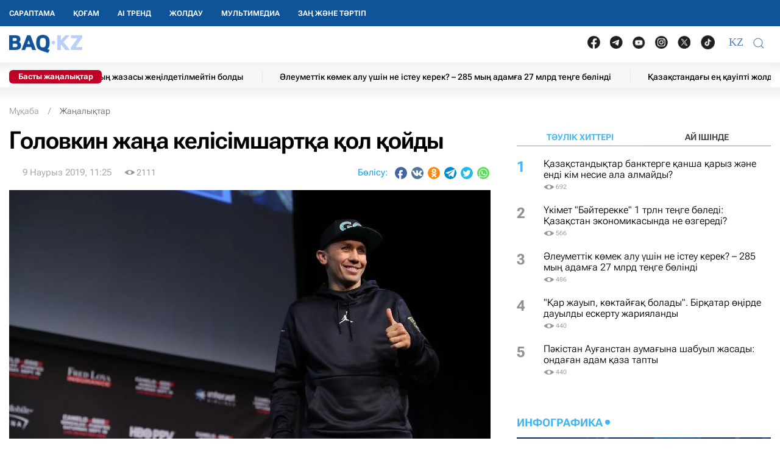

--- FILE ---
content_type: text/html; charset=UTF-8
request_url: https://baq.kz/golovkin-GGG_16484/
body_size: 33163
content:
<!DOCTYPE html>
<!--[if lt IE 7 ]><html class="ie ie6" lang="kk"> <![endif]-->
<!--[if IE 7 ]><html class="ie ie7" lang="kk"> <![endif]-->
<!--[if IE 8 ]><html class="ie ie8" lang="kk"> <![endif]-->
<!--[if (gte IE 9)|!(IE)]><!-->
<html lang="kk">
<!--<![endif]-->
<head>
    <meta http-equiv="Content-Type" content="text/html; charset=UTF-8"/>
<meta charset="UTF-8"/>
<title>Головкин жаңа келісімшартқа қол қойды</title>
<meta name="robots" content="index, follow"/> 
<meta name="keywords" content="бокс, спорт, келісімшарт" />
    <meta name="news_keywords" content="бокс, спорт, келісімшарт"/>
    <meta property="article:tag" content="бокс, спорт, келісімшарт" />
<meta name="description" content="Алматы, BAQ.KZ. DAZN стриминг жүйесі Twitter желісіндегі ресми парақшасында Геннадий Головкинмен келісімшартқа отырғанын жариялады. Бұл тура... | BAQ.kz"/>

<link rel="shortcut icon" href="https://baq.kz/static/site/images/favicon/favicon.ico" type="image/x-icon">
<link rel="apple-touch-icon" href="https://baq.kz/static/site/images/favicon/apple-touch-icon.png">
<link rel="apple-touch-icon" sizes="72x72" href="https://baq.kz/static/site/images/favicon/apple-touch-icon-72x72.png">
<link rel="apple-touch-icon" sizes="114x114" href="https://baq.kz/static/site/images/favicon/apple-touch-icon-114x114.png">

<meta http-equiv="X-UA-Compatible" content="IE=edge">
<meta name="viewport" content="width=device-width, initial-scale=1, maximum-scale=5">

<meta name="csrf-token" content="R8ySRRusNtw6lH0qcb8Ulqgm9SQAuxhvpiasXvus">




    
    <link rel="stylesheet" href="https://baq.kz/static/build-min/css/site/css/news-read/modified_uikit_and_styles.css?v=2025-02-28t10.40">
    <link rel="stylesheet" href="https://baq.kz/static/build-min/css/site/css/news-read/main.css?v=2025-05-28t17.20">


    <link rel="canonical" href="https://baq.kz/golovkin-GGG_16484/"/>
    <link rel="amphtml" href="https://baq.kz/amp/news/othernews/golovkin-GGG_16484/">
    <script type="application/ld+json">{"@context":"http:\/\/schema.org","@type":"BreadcrumbList","itemListElement":[{"@type":"ListItem","position":1,"item":{"@id":"https:\/\/baq.kz\/","name":"\u041c\u04b1\u049b\u0430\u0431\u0430","image":null}},{"@type":"ListItem","position":2,"item":{"@id":"https:\/\/baq.kz\/news\/","name":"\u0416\u0430\u04a3\u0430\u043b\u044b\u049b\u0442\u0430\u0440","image":null}},{"@type":"ListItem","position":3,"item":{"@id":"https:\/\/baq.kz\/golovkin-GGG_16484\/","name":"\u0413\u043e\u043b\u043e\u0432\u043a\u0438\u043d \u0436\u0430\u04a3\u0430 \u043a\u0435\u043b\u0456\u0441\u0456\u043c\u0448\u0430\u0440\u0442\u049b\u0430 \u049b\u043e\u043b \u049b\u043e\u0439\u0434\u044b","image":null}}]}</script>


    <meta property="og:type" content="article">
    <meta property="article:published_time" content="2019-03-09T11:25:34+05:00"/>
    <meta property="article:modified_time" content="2019-03-09T09:49:48+05:00"/>
    <meta property="og:updated_time" content="2019-03-09T09:49:48+05:00"/>
            <meta property="og:image:alt" content="Головкин жаңа келісімшартқа қол қойды"/>
    
    <meta property="og:url" content="https://baq.kz/golovkin-GGG_16484/"/>
<meta property="og:title" content="Головкин жаңа келісімшартқа қол қойды"/>
    <meta property="og:image" content="https://baq.kz/storage/news/2019/03/09/6kABQNgNnIEqTciIsmWuyCWrzTHTAOXRSyCoSiEV.jpg"/>
    <meta property="og:image:secure_url" content="https://baq.kz/storage/news/2019/03/09/6kABQNgNnIEqTciIsmWuyCWrzTHTAOXRSyCoSiEV.jpg"/>
    <meta property="og:image:type" content="image/jpeg"/>
<meta property="og:description" content="Алматы, BAQ.KZ. DAZN стриминг жүйесі Twitter желісіндегі ресми парақшасында Геннадий Головкинмен келісімшартқа отырғанын жариялады. Бұл тура..."/>
<meta property="og:site_name" content="BAQ.kz"/>


<meta property="twitter:url" content="https://baq.kz/golovkin-GGG_16484/"/>
<meta property="twitter:title" content="Головкин жаңа келісімшартқа қол қойды"/>
<meta property="twitter:description" content="Алматы, BAQ.KZ. DAZN стриминг жүйесі Twitter желісіндегі ресми парақшасында Геннадий Головкинмен келісімшартқа отырғанын жариялады. Бұл тура..."/>
    <meta property="twitter:image" content="https://baq.kz/storage/news/2019/03/09/6kABQNgNnIEqTciIsmWuyCWrzTHTAOXRSyCoSiEV.jpg"/>
<meta property="twitter:card" content="summary_large_image"/>
<meta property="twitter:site" content="@baqkz"/>
<meta property="twitter:creator" content="@BAQ.kz"/>


<meta itemprop="name" content="Головкин жаңа келісімшартқа қол қойды"/>
<meta itemprop="description" content="Алматы, BAQ.KZ. DAZN стриминг жүйесі Twitter желісіндегі ресми парақшасында Геннадий Головкинмен келісімшартқа отырғанын жариялады. Бұл тура..."/>
    <meta itemprop="image" content="https://baq.kz/storage/news/2019/03/09/6kABQNgNnIEqTciIsmWuyCWrzTHTAOXRSyCoSiEV.jpg"/>

    

    <script type="application/ld+json">{"@context":"http:\/\/schema.org","@type":"WebSite","@id":"https:\/\/baq.kz\/#website","url":"https:\/\/baq.kz\/","name":"BAQ.KZ","potentialAction":{"@type":"SearchAction","target":"https:\/\/baq.kz\/search\/?q={search_term_string}","query-input":"required name=search_term_string"}}</script>
    <script type="application/ld+json">{"@context":"http:\/\/schema.org","@type":"Organization","@id":"https:\/\/baq.kz\/#organization","url":"https:\/\/baq.kz\/","name":"BAQ.KZ","logo":"https:\/\/baq.kz\/static\/site\/images\/logo.svg","address":{"@type":"PostalAddress","streetAddress":"\u049a\u0430\u0437\u0430\u049b\u0441\u0442\u0430\u043d \u0420\u0435\u0441\u043f\u0443\u0431\u043b\u0438\u043a\u0430\u0441\u044b, 010000, \u0410\u0441\u0442\u0430\u043d\u0430 \u049b., \u049a\u0430\u0431\u0430\u043d\u0431\u0430\u0439 \u0431\u0430\u0442\u044b\u0440 \u043a\u04e9\u0448\u0435\u0441\u0456, 17","addressLocality":"\u0410\u0441\u0442\u0430\u043d\u0430","addressRegion":"\u0410\u0441\u0442\u0430\u043d\u0430","postalCode":"010000","addressCountry":{"@type":"Country","name":"\u049a\u0430\u0437\u0430\u049b\u0441\u0442\u0430\u043d \u0420\u0435\u0441\u043f\u0443\u0431\u043b\u0438\u043a\u0430\u0441\u044b"}},"sameAs":"[\n                \u0022https:\/\/vk.com\/id183758383\u0022,\n                \u0022https:\/\/www.facebook.com\/baq.kz\u0022,\n                \u0022https:\/\/twitter.com\/baqkz\u0022,\n                \u0022https:\/\/www.instagram.com\/baq.kz\/\u0022\n            ]","contactPoint":"[\n                {\n                    \u0022@type\u0022: \u0022ContactPoint\u0022,\n                    \u0022telephone\u0022: \u0022+7-717-295-40-50\u0022,\n                    \u0022contactType\u0022: \u0022customer service\u0022\n                }\n            ]"}</script>
    <script type="application/ld+json">{"@context":"https:\/\/schema.org","@type":"NewsArticle","name":"\u0413\u043e\u043b\u043e\u0432\u043a\u0438\u043d \u0436\u0430\u04a3\u0430 \u043a\u0435\u043b\u0456\u0441\u0456\u043c\u0448\u0430\u0440\u0442\u049b\u0430 \u049b\u043e\u043b \u049b\u043e\u0439\u0434\u044b","headline":"\u0413\u043e\u043b\u043e\u0432\u043a\u0438\u043d \u0436\u0430\u04a3\u0430 \u043a\u0435\u043b\u0456\u0441\u0456\u043c\u0448\u0430\u0440\u0442\u049b\u0430 \u049b\u043e\u043b \u049b\u043e\u0439\u0434\u044b","description":"\u0410\u043b\u043c\u0430\u0442\u044b, BAQ.KZ. DAZN \u0441\u0442\u0440\u0438\u043c\u0438\u043d\u0433 \u0436\u04af\u0439\u0435\u0441\u0456 Twitter \u0436\u0435\u043b\u0456\u0441\u0456\u043d\u0434\u0435\u0433\u0456 \u0440\u0435\u0441\u043c\u0438 \u043f\u0430\u0440\u0430\u049b\u0448\u0430\u0441\u044b\u043d\u0434\u0430 \u0413\u0435\u043d\u043d\u0430\u0434\u0438\u0439 \u0413\u043e\u043b\u043e\u0432\u043a\u0438\u043d\u043c\u0435\u043d \u043a\u0435\u043b\u0456\u0441\u0456\u043c\u0448\u0430\u0440\u0442\u049b\u0430 \u043e\u0442\u044b\u0440\u0493\u0430\u043d\u044b\u043d \u0436\u0430\u0440\u0438\u044f\u043b\u0430\u0434\u044b. \u0411\u04b1\u043b \u0442\u0443\u0440\u0430...","articleBody":"\u0410\u043b\u043c\u0430\u0442\u044b, BAQ.KZ. DAZN \u0441\u0442\u0440\u0438\u043c\u0438\u043d\u0433 \u0436\u04af\u0439\u0435\u0441\u0456 Twitter \u0436\u0435\u043b\u0456\u0441\u0456\u043d\u0434\u0435\u0433\u0456 \u0440\u0435\u0441\u043c\u0438 \u043f\u0430\u0440\u0430\u049b\u0448\u0430\u0441\u044b\u043d\u0434\u0430 \u0413\u0435\u043d\u043d\u0430\u0434\u0438\u0439 \u0413\u043e\u043b\u043e\u0432\u043a\u0438\u043d\u043c\u0435\u043d \u043a\u0435\u043b\u0456\u0441\u0456\u043c\u0448\u0430\u0440\u0442\u049b\u0430 \u043e\u0442\u044b\u0440\u0493\u0430\u043d\u044b\u043d \u0436\u0430\u0440\u0438\u044f\u043b\u0430\u0434\u044b. \u0411\u04b1\u043b \u0442\u0443\u0440\u0430\u043b\u044b Vesti.kz \u0445\u0430\u0431\u0430\u0440\u043b\u0430\u0434\u044b.\r\n\r\n\t&quot;\u041a\u0435\u043b\u0456\u0441\u0456\u043c \u04e9\u0442\u0442\u0456! GGG \u0436\u0435\u043a\u043f\u0435-\u0436\u0435\u043a\u0442\u0435\u0440\u0456\u043d DAZN \u0436\u04af\u0439\u0435\u0441\u0456\u043d\u0435\u043d \u043a\u04e9\u0440\u0456\u04a3\u0456\u0437\u0434\u0435\u0440&quot;, - \u0434\u0435\u043b\u0456\u043d\u0433\u0435\u043d 8 \u043d\u0430\u0443\u0440\u044b\u0437 \u043a\u04af\u043d\u0456 \u043a\u0435\u0448\u043a\u0456\u0441\u0456\u043d \u0436\u0430\u0440\u0438\u044f\u043b\u0430\u043d\u0493\u0430\u043d \u0445\u0430\u0431\u0430\u0440\u043b\u0430\u043c\u0430\u0434\u0430.&amp;nbsp;&amp;nbsp;\r\n\r\n\r\n\t\u049a\u0430\u0437\u0430\u049b\u0441\u0442\u0430\u043d\u0434\u044b\u049b \u0431\u043e\u043a\u0441\u0448\u044b \u04af\u0448\u0456\u043d \u043a\u04af\u0440\u0435\u0441\u0442\u0435 \u043e\u043b\u0430\u0440 Showtime \u0430\u0440\u043d\u0430\u0441\u044b\u043d\u0434\u0430\u0493\u044b Premier Boxing Champions (PBC) \u0436\u043e\u0431\u0430\u0441\u044b\u043d \u0436\u04d9\u043d\u0435 FOX-\u0442\u0430 \u0442\u0440\u0430\u043d\u0441\u043b\u044f\u0446\u0438\u044f\u043b\u0430\u0440\u043c\u0435\u043d \u0431\u0430\u0441\u044b\u043f \u043e\u0437\u0434\u044b. \u0422\u0430\u0493\u044b \u0431\u0456\u0440 \u04af\u043c\u0456\u0442\u043a\u0435\u0440 - ESPN \u0431\u043e\u043b\u0434\u044b, \u0431\u0456\u0440\u0430\u049b \u0430\u0440\u043d\u0430 \u049b\u0430\u04a3\u0442\u0430\u0440 \u0430\u0439\u044b\u043d\u0434\u0430 \u0436\u0430\u0440\u044b\u0441\u0442\u0430\u043d \u0448\u044b\u049b\u049b\u0430\u043d.\r\n\t The Ring \u0436\u0443\u0440\u043d\u0430\u043b\u044b \u043e\u0440\u0442\u0430 \u0441\u0430\u043b\u043c\u0430\u049b\u0442\u0430 \u0447\u0435\u043c\u043f\u0438\u043e\u043d \u0431\u043e\u043b\u0493\u0430\u043d \u049b\u0430\u0437\u0430\u049b\u0441\u0442\u0430\u043d\u0434\u044b\u049b \u0431\u043e\u043a\u0441\u0448\u044b \u043c\u0435\u043d DAZN \u0430\u0440\u0430\u0441\u044b\u043d\u0434\u0430\u0493\u044b \u043a\u0435\u043b\u0456\u0441\u0456\u043c\u0448\u0430\u0440\u0442\u0442\u044b\u04a3 \u043c\u04d9\u043d-\u0436\u0430\u0439\u044b\u043d \u0436\u0430\u0440\u0438\u044f\u043b\u0430\u0434\u044b. \u0416\u0443\u0440\u043d\u0430\u043b\u0438\u0441\u0442 \u041c\u0430\u0439\u043a \u041a\u043e\u043f\u043f\u0438\u043d\u0434\u0436\u0435\u0440\u0434\u0456\u04a3 \u043c\u04d9\u043b\u0456\u043c\u0435\u0442\u0456\u043d\u0448\u0435, \u043d\u0435\u0433\u0456\u0437\u0456\u043d\u0434\u0435 \u043a\u0435\u043b\u0456\u0441\u0456\u043c\u0448\u0430\u0440\u0442\u049b\u0430 7 \u043d\u0430\u0443\u0440\u044b\u0437\u0434\u0430 \u049b\u043e\u043b \u049b\u043e\u0439\u044b\u043b\u0493\u0430\u043d \u0435\u043a\u0435\u043d. \u0411\u04b1\u043b \u0442\u0443\u0440\u0430\u043b\u044b \u0440\u0435\u0441\u043c\u0438 \u0442\u04af\u0440\u0434\u0435 12 \u043d\u0430\u0443\u0440\u044b\u0437\u0434\u0430, \u041b\u043e\u0441-\u0410\u043d\u0434\u0436\u0435\u043b\u0435\u0441\u0442\u0435\u0433\u0456 \u0431\u0430\u0441\u043f\u0430\u0441\u04e9\u0437 \u043a\u043e\u043d\u0444\u0435\u0440\u0435\u043d\u0446\u0438\u044f\u0441\u044b\u043d\u0434\u0430 \u0430\u0439\u0442\u044b\u043b\u0430\u0434\u044b.&amp;nbsp;\r\n\r\n\r\n\t\u0416\u0430\u04a3\u0430 \u0436\u04af\u0439\u0435\u0434\u0435 \u0413\u043e\u043b\u043e\u0432\u043a\u0438\u043d \u0431\u0456\u0440\u0456\u043d\u0448\u0456 \u043a\u0435\u0437\u0434\u0435\u0441\u0443\u0456\u043d \u043c\u0430\u0443\u0441\u044b\u043c\u0434\u0430 \u04e9\u0442\u043a\u0456\u0437\u0435\u0434\u0456. \u04ae\u0448\u0436\u044b\u043b\u0434\u044b\u049b \u043a\u0435\u043b\u0456\u0441\u0456\u043c \u0431\u0430\u0440\u044b\u0441\u044b\u043d\u0434\u0430, \u043e\u043b \u0436\u044b\u043b\u044b\u043d\u0430 \u0435\u043a\u0456 \u043a\u0435\u0437\u0434\u0435\u0441\u0443\u0434\u0435\u043d \u04e9\u0442\u043a\u0456\u0437\u0456\u043f \u043e\u0442\u044b\u0440\u0430\u0434\u044b. \u0414\u0435\u0440\u0435\u043a\u043a\u04e9\u0437 \u043c\u04d9\u043b\u0456\u043c\u0435\u0442\u0456\u043d\u0448\u0435, GGG \u04d9\u0440 \u0436\u0435\u043a\u043f\u0435-\u0436\u0435\u0433\u0456 \u04af\u0448\u0456\u043d \u0441\u0435\u0433\u0456\u0437 \u0442\u0430\u04a3\u0431\u0430\u043b\u044b \u0441\u0430\u043d\u0434\u044b \u0430\u043b\u0430\u0434\u044b \u0435\u043a\u0435\u043d.\r\n\t \u0421\u043e\u043d\u044b\u043c\u0435\u043d \u049b\u0430\u0442\u0430\u0440, \u0413\u043e\u043b\u043e\u0432\u043a\u0438\u043d DAZN \u0436\u0430\u04bb\u0430\u043d\u0434\u044b\u049b \u0435\u043b\u0448\u0456\u0441\u0456 \u0430\u0442\u0430\u043d\u0434\u044b. \u0411\u04b1\u043b \u0442\u0456\u0437\u0456\u043c\u0434\u0435 \u043c\u0435\u043a\u0441\u0438\u043a\u0430\u043b\u044b\u049b \u0421\u0430\u0443\u043b\u044c &quot;\u041a\u0430\u043d\u0435\u043b\u043e&quot; \u0410\u043b\u044c\u0432\u0430\u0440\u0435\u0441&quot; \u0436\u04d9\u043d\u0435 \u0444\u0443\u0442\u0431\u043e\u043b \u0436\u04b1\u043b\u0434\u044b\u0437\u0434\u0430\u0440\u044b \u041a\u0440\u0438\u0448\u0442\u0438\u0430\u043d\u0443 \u0420\u043e\u043d\u0430\u043b\u0434\u0443 \u043c\u0435\u043d \u041d\u0435\u0439\u043c\u0430\u0440\u0434\u0430 \u0431\u0430\u0440.\r\n\r\n\r\n\tDAZN-\u043c\u0435\u043d \u043a\u0435\u043b\u0456\u0441\u0456\u043c\u0448\u0430\u0440\u0442 \u0413\u043e\u043b\u043e\u0432\u043a\u0438\u043d\u0434\u0456 \u04af\u0448\u0456\u043d\u0448\u0456 \u0436\u0435\u043a\u043f\u0435-\u0436\u0435\u043a \u04e9\u0442\u043a\u0456\u0437\u0443\u0433\u0435 \u0430\u043b\u044b\u043f \u043a\u0435\u043b\u0435 \u0436\u0430\u0442\u044b\u0440 \u0436\u04d9\u043d\u0435 \u043e\u043d\u044b\u04a3 GGG Promotions \u043a\u043e\u043c\u043f\u0430\u043d\u0438\u044f\u0441\u044b 2020 \u0436\u04d9\u043d\u0435 2021 \u0436\u044b\u043b\u0434\u0430\u0440\u044b \u0442\u04e9\u0440\u0442 \u0431\u043e\u043a\u0441 \u043a\u0435\u0448\u0442\u0435\u0440\u0456\u043d \u04e9\u0442\u043a\u0456\u0437\u0443\u0433\u0435 \u043a\u0435\u043f\u0456\u043b\u0434\u0456\u043a \u0431\u0435\u0440\u0435\u0434\u0456.&amp;nbsp;\r\n\r\n\r\n\t\u0413\u043e\u043b\u043e\u0432\u043a\u0438\u043d\u043c\u0435\u043d \u043a\u0435\u043b\u0456\u0441\u0441\u04e9\u0437\u0434\u0435\u0440\u0434\u0456 \u0431\u0456\u0440\u043d\u0435\u0448\u0435 \u0430\u0439 \u0431\u043e\u0439\u044b DAZN \u0430\u0442\u049b\u0430\u0440\u0443\u0448\u044b \u0434\u0438\u0440\u0435\u043a\u0442\u043e\u0440\u044b \u0414\u0436\u043e\u043d \u0421\u043a\u0438\u043f\u043f\u0435\u0440 \u043c\u0435\u043d \u04b1\u043b\u044b\u0431\u0440\u0438\u0442\u0430\u043d\u0438\u044f\u043b\u044b\u049b \u043f\u0440\u043e\u043c\u043e\u0443\u0442\u0435\u0440 \u042d\u0434\u0434\u0438 \u0425\u0438\u0440\u043d \u0436\u04af\u0440\u0433\u0456\u0437\u0434\u0456. \u041e\u043b\u0430\u0440 \u041b\u043e\u0441-\u0410\u043d\u0434\u0436\u0435\u043b\u0435\u0441\u0442\u0435 \u0431\u0456\u0440\u043d\u0435\u0448\u0435 \u043a\u0435\u0437\u0434\u0435\u0441\u0443\u043b\u0435\u0440 \u04e9\u0442\u043a\u0456\u0437\u0434\u0456, \u0431\u04b1\u043b \u0431\u043e\u043a\u0441\u0448\u044b \u0442\u04b1\u0440\u0430\u0442\u044b\u043d \u0421\u0430\u043d\u0442\u0430-\u041c\u043e\u043d\u0438\u043a\u0430\u0493\u0430 \u0436\u0430\u049b\u044b\u043d.\r\n\r\n\r\n\t\u0415\u0441\u043a\u0435 \u0441\u0430\u043b\u0430\u0439\u044b\u049b, \u0413\u0435\u043d\u043d\u0430\u0434\u0438\u0439 \u0413\u043e\u043b\u043e\u0432\u043a\u0438\u043d HBO \u0431\u043e\u043a\u0441\u0442\u0430\u043d \u043a\u0435\u0442\u043a\u0435\u043d\u043d\u0435\u043d \u043a\u0435\u0439\u0456\u043d \u0442\u0435\u043b\u0435\u0441\u0435\u0440\u0456\u043a\u0442\u0435\u0441\u0441\u0456\u0437 \u049b\u0430\u043b\u0434\u044b. \u041e\u0441\u044b \u0430\u0440\u043d\u0430\u0434\u0430 \u049b\u0430\u0437\u0430\u049b\u0441\u0442\u0430\u043d\u0434\u044b\u049b \u0431\u043e\u043a\u0441\u0448\u044b 2012 \u0436\u044b\u043b\u0434\u0430\u043d \u0431\u0430\u0441\u0442\u0430\u043f \u04e9\u043d\u0435\u0440 \u043a\u04e9\u0440\u0441\u0435\u0442\u0442\u0456.\r\n","publisher":{"@type":"Organization","name":"baq.kz","address":{"@type":"PostalAddress","streetAddress":"010000, \u049a\u0430\u0437\u0430\u049b\u0441\u0442\u0430\u043d \u0420\u0435\u0441\u043f\u0443\u0431\u043b\u0438\u043a\u0430\u0441\u044b, \u0410\u0441\u0442\u0430\u043d\u0430 \u049b., \u049a\u0430\u0431\u0430\u043d\u0431\u0430\u0439 \u0431\u0430\u0442\u044b\u0440 \u043a\u04e9\u0448\u0435\u0441\u0456, 17","addressLocality":"3","addressRegion":"\u0410\u0441\u0442\u0430\u043d\u0430","postalCode":"010000","addressCountry":" \u049a\u0430\u0437\u0430\u049b\u0441\u0442\u0430\u043d"},"contactPoint":{"@type":"ContactPoint","telephone":"+77172954050","contactType":"technical support"},"logo":{"@type":"ImageObject","url":"https:\/\/baq.kz\/static\/site\/images\/logo60.png","width":219,"height":60}},"url":"https:\/\/baq.kz\/golovkin-GGG_16484\/","mainEntityOfPage":{"@type":"WebPage","@id":"https:\/\/baq.kz\/golovkin-GGG_16484\/"},"dateCreated":"2019-03-09T09:49:48+05:00","datePublished":"2019-03-09T11:25:34+05:00","dateModified":"2019-03-09T09:49:48+05:00","image":{"@type":"ImageObject","url":"https:\/\/baq.kz\/storage\/cache_resize\/news\/2019\/03\/09\/6kABQNgNnIEqTciIsmWuyCWrzTHTAOXRSyCoSiEV.jpg_width=1200Xheight=autoXtype=1.webp","width":1200,"height":675}}</script>

    <script type="application/ld+json">{"@context":"https:\/\/schema.org","@type":"hentry","entry-title":"\u0413\u043e\u043b\u043e\u0432\u043a\u0438\u043d \u0436\u0430\u04a3\u0430 \u043a\u0435\u043b\u0456\u0441\u0456\u043c\u0448\u0430\u0440\u0442\u049b\u0430 \u049b\u043e\u043b \u049b\u043e\u0439\u0434\u044b","published":"2019-03-09T11:25:34+05:00","updated":"2019-03-09T09:49:48+05:00"}</script>

    
    <!--//region adfox-init-->
    <script>window.yaContextCb = window.yaContextCb || []</script>
    <script src="https://yandex.ru/ads/system/context.js" async></script>
    <!--//endregion-->
                    <meta property="og:image:width" content="1200"/>
                            <meta property="og:image:height" content="675"/>
            
<link rel='dns-prefetch' href='//cdn.sendpulse.com'>
<link rel='dns-prefetch' href='//yastatic.net'>
<link rel='dns-prefetch' href='//jquerywww.googletagmanager.com'>
<link rel='dns-prefetch' href='//an.yandex.ru'>
<link rel='dns-prefetch' href='//mc.yandex.ru'>
<link rel='dns-prefetch' href='//www.google-analytics.com'>

<meta name="yandex-verification" content="53dd2fc2d172693d"/>
<meta name="yandex-verification" content="ec62a33ab88969f0"/>
<meta name="msvalidate.01" content="AF090345393C7D28F207D77690BD0D83"/>
<meta name='wmail-verification' content='93a5732daf8924731d5f8a05356577ce'/>
<meta property="fb:pages" content="629456730452524"/>
<meta name="msvalidate.01" content="BF26B6E57C8226987E1F942BF5F34C68"/>



<!--LiveInternet counter-->
<script>
    new Image().src = "https://counter.yadro.ru/hit?r" +
        escape(document.referrer) + ((typeof (screen) == "undefined") ? "" :
            ";s" + screen.width + "*" + screen.height + "*" + (screen.colorDepth ?
                screen.colorDepth : screen.pixelDepth)) + ";u" + escape(document.URL) +
        ";h" + escape(document.title.substring(0, 150)) +
        ";" + Math.random();</script><!--/LiveInternet-->

<meta name="mobile-web-app-capable" content="yes"/>
<meta name="apple-touch-fullscreen" content="yes"/>
<meta name="apple-mobile-web-app-title" content="Expo"/>
<meta name="apple-mobile-web-app-capable" content="yes"/>
<meta name="apple-mobile-web-app-status-bar-style" content="default"/>

<link
    rel="apple-touch-icon"
    sizes="180x180"
    href="https://baq.kz/static/site/images/ico/152x152.png"
/>
<link
    rel="apple-touch-startup-image"
    media="screen and (device-width: 320px) and (device-height: 568px) and (-webkit-device-pixel-ratio: 2) and (orientation: landscape)"
    href="https://baq.kz/static/site/images/ico/640x1136.png"
/>
<link
    rel="apple-touch-startup-image"
    media="screen and (device-width: 375px) and (device-height: 812px) and (-webkit-device-pixel-ratio: 3) and (orientation: landscape)"
    href="https://baq.kz/static/site/images/ico/1125x2436.png"
/>
<link
    rel="apple-touch-startup-image"
    media="screen and (device-width: 414px) and (device-height: 896px) and (-webkit-device-pixel-ratio: 2) and (orientation: landscape)"
    href="https://baq.kz/static/site/images/ico/1125x2436.png"
/>
<link
    rel="apple-touch-startup-image"
    media="screen and (device-width: 414px) and (device-height: 896px) and (-webkit-device-pixel-ratio: 2) and (orientation: portrait)"
    href="https://baq.kz/static/site/images/ico/1125x2436.png"
/>
<link
    rel="apple-touch-startup-image"
    media="screen and (device-width: 375px) and (device-height: 667px) and (-webkit-device-pixel-ratio: 2) and (orientation: landscape)"
    href="https://baq.kz/static/site/images/ico/750x1334.png"
/>
<link
    rel="apple-touch-startup-image"
    media="screen and (device-width: 414px) and (device-height: 896px) and (-webkit-device-pixel-ratio: 3) and (orientation: portrait)"
    href="https://baq.kz/static/site/images/ico/1242x2208.png"
/>
<link
    rel="apple-touch-startup-image"
    media="screen and (device-width: 414px) and (device-height: 736px) and (-webkit-device-pixel-ratio: 3) and (orientation: landscape)"
    href="https://baq.kz/static/site/images/ico/1242x2208.png"
/>
<link
    rel="apple-touch-startup-image"
    media="screen and (device-width: 375px) and (device-height: 812px) and (-webkit-device-pixel-ratio: 3) and (orientation: portrait)"
    href="https://baq.kz/static/site/images/ico/1125x2436.png"
/>
<link
    rel="apple-touch-startup-image"
    media="screen and (device-width: 414px) and (device-height: 736px) and (-webkit-device-pixel-ratio: 3) and (orientation: portrait)"
    href="https://baq.kz/static/site/images/ico/1242x2208.png"
/>
<link
    rel="apple-touch-startup-image"
    media="screen and (device-width: 1024px) and (device-height: 1366px) and (-webkit-device-pixel-ratio: 2) and (orientation: landscape)"
    href="https://baq.kz/static/site/images/ico/2048x2732.png"
/>
<link
    rel="apple-touch-startup-image"
    media="screen and (device-width: 414px) and (device-height: 896px) and (-webkit-device-pixel-ratio: 3) and (orientation: landscape)"
    href="https://baq.kz/static/site/images/ico/1242x2208.png"
/>
<link
    rel="apple-touch-startup-image"
    media="screen and (device-width: 834px) and (device-height: 1112px) and (-webkit-device-pixel-ratio: 2) and (orientation: landscape)"
    href="https://baq.kz/static/site/images/ico/1668x2224.png"
/>
<link
    rel="apple-touch-startup-image"
    media="screen and (device-width: 375px) and (device-height: 667px) and (-webkit-device-pixel-ratio: 2) and (orientation: portrait)"
    href="https://baq.kz/static/site/images/ico/750x1334.png"
/>
<link
    rel="apple-touch-startup-image"
    media="screen and (device-width: 1024px) and (device-height: 1366px) and (-webkit-device-pixel-ratio: 2) and (orientation: portrait)"
    href="https://baq.kz/static/site/images/ico/1242x2208.png"
/>
<link
    rel="apple-touch-startup-image"
    media="screen and (device-width: 834px) and (device-height: 1194px) and (-webkit-device-pixel-ratio: 2) and (orientation: landscape)"
    href="https://baq.kz/static/site/images/ico/1242x2208.png"
/>
<link
    rel="apple-touch-startup-image"
    media="screen and (device-width: 834px) and (device-height: 1112px) and (-webkit-device-pixel-ratio: 2) and (orientation: portrait)"
    href="https://baq.kz/static/site/images/ico/1668x2224.png"
/>
<link
    rel="apple-touch-startup-image"
    media="screen and (device-width: 320px) and (device-height: 568px) and (-webkit-device-pixel-ratio: 2) and (orientation: portrait)"
    href="https://baq.kz/static/site/images/ico/640x1136.png"
/>
<link
    rel="apple-touch-startup-image"
    media="screen and (device-width: 834px) and (device-height: 1194px) and (-webkit-device-pixel-ratio: 2) and (orientation: portrait)"
    href="https://baq.kz/static/site/images/ico/1668x2224.png"
/>
<link
    rel="apple-touch-startup-image"
    media="screen and (device-width: 768px) and (device-height: 1024px) and (-webkit-device-pixel-ratio: 2) and (orientation: landscape)"
    href="https://baq.kz/static/site/images/ico/2048x2732.png"
/>
<link
    rel="apple-touch-startup-image"
    media="screen and (device-width: 768px) and (device-height: 1024px) and (-webkit-device-pixel-ratio: 2) and (orientation: portrait)"
    href="https://baq.kz/static/site/images/ico/1536x2048.png"
/>

<link rel='manifest' href='/manifest.json'>
<link rel='manifest' href='/manifest.webmanifest'>

<!-- Yandex.Metrika counter -->
<script type="text/javascript" >
    (function (d, w, c) {
        (w[c] = w[c] || []).push(function() {
            try {
                w.yaCounter34776245 = new Ya.Metrika({
                    id:34776245,
                    clickmap:true,
                    trackLinks:true,
                    accurateTrackBounce:true,
                    webvisor:true,
                    trackHash:true
                });
            } catch(e) { }
        });

        var n = d.getElementsByTagName("script")[0],
            x = "https://mc.yandex.ru/metrika/watch.js",
            s = d.createElement("script"),
            f = function () { n.parentNode.insertBefore(s, n); };
        for (var i = 0; i < document.scripts.length; i++) {
            if (document.scripts[i].src === x) { return; }
        }
        s.type = "text/javascript";
        s.async = true;
        s.src = x;

        if (w.opera == "[object Opera]") {
            d.addEventListener("DOMContentLoaded", f, false);
        } else { f(); }
    })(document, window, "yandex_metrika_callbacks");
</script>
<noscript><div><img src="https://mc.yandex.ru/watch/34776245" style="position:absolute; left:-9999px;" alt="" /></div></noscript>
<!-- /Yandex.Metrika counter -->

<script charset="UTF-8" src="//web.webpushs.com/js/push/9f558739e2aca34661be130da3a73651_1.js" async></script>

<!-- Google tag (gtag.js) -->
<script async src="https://www.googletagmanager.com/gtag/js?id=G-WSWWF978XE"></script>
<script>
  window.dataLayer = window.dataLayer || [];
  function gtag(){dataLayer.push(arguments);}
  gtag('js', new Date());

  gtag('config', 'G-WSWWF978XE');
</script>



<script>
        // Для baq
        document.addEventListener('DOMContentLoaded', function() {
            const navbarUl = document.querySelector('.uk-navbar-left-center .uk-navbar-nav');
            const newLi = document.createElement('li');
            newLi.innerHTML = '<a href="https://baq.kz/tag/zan-zhane-tartip/" class="root-item" style="">Заң және тәртіп</a>';
            if (navbarUl) {
                navbarUl.appendChild(newLi);
            }

            const offcanvasMenu = document.querySelector('.uk-offcanvas-bar .menu_bottom');
            const nwLi = document.createElement('li');
            nwLi.innerHTML = '<a href="https://baq.kz/tag/zan-zhane-tartip/" class="root-item">Заң және тәртіп</a>';
            if (offcanvasMenu) {
                offcanvasMenu.appendChild(nwLi);
            }

        });
    </script></head>
<body id="body" >



<!--//region GRAY-->
<!--//endregion-->


<div class="uk-header uk-container uk-container-large">

    

<!--26.05.2025 -->

<style>

    .uk-container-large {
    max-width: 1250px;
}

.uk-navbar-nav > li > a{
    min-height: 43px;
}

.full-blue {
    position: absolute;
    top: 0;
    left: 0;
    width: 100vw;
    height: 43px;
    background: #0f5499;
    z-index: 100;
    position: fixed;
}

.full-white {
    position: absolute;
    top: 43px;
    left: 0;
    width: 100vw;
    height: 81px;
    background-color: #fff;
    z-index: 10;
    position: fixed
}
.full-white:after {
    content: ' ';
    background: url(/static/site/images/2025/header_ten.png) repeat-x left bottom;
    position: absolute;
    bottom: -4px;
    height: 26px;
    width: 100%;
}

.header {
    box-shadow: none;
}

.uk-logo {
    padding: 7px 0 6px 0
}
.uk-navbar-nav > li:first-child > a {
    padding-left: 0;
}

.header .uk-navbar-container {
 padding-left: 0;
}


.cap-ticker {
   margin-top: 11px;
}
@media  only screen and (max-width: 999px) {
    .cap-ticker {
        margin-top: 0;
    }
}



.i_important {
    position: absolute;
    top: 5px;
    left: 0 !important;
    font-size: 13px;
    font-weight: 200;
    background: #be0027;
    color: #ffffff;
    z-index: 2;
    width: 152px;
    box-sizing: border-box;
    border-radius: 6px !important;
    HEIGHT: auto ! IMPORTANT;
    LINE-HEIGHT: inherit;
    PADDING: 2PX 0;
    TEXT-ALIGN: center;
    font-weight: 700;
}



.uk-header .uk-navbar-nav {
    margin-top: 0!important;
}



.ticker-one ul li a, .ticker-one .ul .li a {
    display: block;
    text-decoration: none;
    font-size: 14px;
    font-weight: 500;
    line-height: 23px;
    color: #000000;
}


.ticker-one ul li,.ticker-one .ul .li {
    display: inline-block;
    vertical-align: middle;
    height: 22px;
    line-height: 27px;
    border-left: 1px solid #e7e7e7;
    padding: 0 28px;
    margin-top: -10px;
}

.ticker-one {
    display: block;
    height: 33px;
    background-color: #f7f7f7;
    width: 100%;
    overflow: hidden;
}
.uk-navbar-nav > li > a {
    padding: 0 15px;
}

.cap-ticker:after  {
    content: ' ';
    background: url(/static/site/images/2025/ten2.png) repeat-x left top;
    position: absolute;
    bottom: -24px;
    height: 24px;
    z-index: 0;
   width:300%;
    left: -100%;
}

.portal__soc__links img {
    width: 21px !important;
    padding: 0 !important;
    margin: -4px 8px 0 8px !important;
}


                   @media (max-width: 999px) {
                       .uk-logo {
                        display: none;
                       }

                        .header-language__button {
                            font-size: 18px;
                            padding-top: 0!important;
                       }

                     .uk-navbar-toggle {
                         margin-top: -3px;
                      }

                      .portal__soc__links {
                        display: none;
                      }

                    }



.portal__soc__links ul{
    display: flex;
    align-items: center;
    list-style: none;
    margin-bottom: 0;
    margin-top: -8px;
}

.portal__soc__links {
    margin-top: 8px;
}


.authors__image {

    width: 67px;

}

@media  only screen and (min-width: 1920px) {
    .sidebar-left {
        width: 330px !important;
        max-width: 330px !important;
    }
}

.navigation .left-col-logo, .cap-row, .sidebar-left {
    max-width: 330px;
}

.main {

    padding-left: 330px;
}

.uk-navbar-toggle {
  color:#4f81b4
}

 .header-language__button {
                        padding: 0 5px;
                        border: 0;
                        font-family: 'Roboto';
                        font-size: 18px;
                        font-weight: 30;
                        color: #4f81b4 !important;
                        margin-top: 0;
                        line-height: 20px;

						}
 @media  only screen and (max-width: 999px) {

	.main {
   padding: 0 10px;
}


    .uk-navbar-right {
        margin-left: auto;
        margin-top: -23px;
    }

    .uk-navbar-toggle {
    color: #fff;
}

    .header-language__button {
        color: #fff !important;
        z-index: 100;
        position: relative;
        margin-top: 8px !important;
    }

   .logobaq {
       margin-top:9px ;

    }
    .full-white, .cap-ticker:after {
        display: none;
    }

}



#header-language {
    margin-top: -4px;
}



</style>

<!--26.05.2025 -->



 <!--новая шапка без версии для слабовидящих --->

            <div class="uk-header uk-container uk-container-large uk-header-for-rcol">
                <div class="full-blue"></div>
                <div class="full-white"></div>

                <div class="header header-fixed uk-sticky uk-sticky-fixed" uk-sticky="" style="position: fixed; top: 0px; width: 1250px;">
                    <div class="uk-navbar-container uk-navbar uk-flex-between" uk-navbar="">
                        <div class="uk-navbar-left-center">
                            <a href="https://baq.kz/" class="uk-navbar-toggle uk-hidden@m uk-hidden@l uk-hidden@xl">
                                <img class="logobaq" data-src="https://baq.kz/static/site/images/logo.svg" uk-img="" loading="lazy" alt="Қазақстанның соңғы жаңалықтары" title="Қазақстан жаңалықтары" width="106" height="28" src="https://baq.kz/static/site/images/logo.svg">
                            </a>
                            <style>
                                .uk-header .uk-navbar-nav {
                                    margin-top: 5px;
                                }
                            </style>
                            <ul class="uk-navbar-nav uk-visible@s">
            <li><a href="/articles/" class="root-item" style="">САРАПТАМА</a></li>
            <li><a href="/news/qogam/" class="root-item" style="">Қоғам</a></li>
            <li><a href="/news/ai-trend/" class="root-item" style="">AI тренд</a></li>
            <li><a href="/tag/zholdau/" class="root-item" style="">Жолдау</a></li>
            <li><a href="/multimedia/" class="root-item" style="">Мультимедиа</a></li>
    </ul>
                        </div>
                    </div>

                    <div class="bvi-hide uk-flex-between  uk-flex" style="z-index: 100001;">
                        <div class="uk-navbar-left">
                            <div class="uk-navbar-item uk-logo uk-navbar-left-center">
                                <div style="position: relative; display: inline-block; vertical-align: top; ">
                                    <a href="https://baq.kz/" class="uk-navbar-item uk-logo">
                                        <img src="https://baq.kz/static/site/images/2025/logo_BAQ_NEW.webp" loading="lazy" alt="Қазақстанның соңғы жаңалықтары" title="Қазақстан жаңалықтары" width="120" height="28">
                                    </a>
                                </div>
                            </div>
                        </div>
                        <div class="uk-flex uk-navbar-right">
                            <div class="portal__soc__links">
                                 <ul>
                                    <li><a href="https://www.facebook.com/baq.kz" target="_blank" rel="nofollow">
                                            <img src="https://rus.baq.kz/static/site/images/socnets/2025/facebook.webp" alt="social net logo" width="45" height="45" loading="lazy"></a></li>
                                    <li><a href="https://t.me/baq_kz" target="_blank" rel="nofollow">
                                            <img src="https://rus.baq.kz/static/site/images/socnets/2025/telegram.webp" alt="social net logo" width="45" height="45" loading="lazy"></a></li>
                                    <li><a href="https://www.youtube.com/channel/UCwKjUBssaNKcMuEigbAPx-g" target="_blank" rel="nofollow">
                                            <img src="https://rus.baq.kz/static/site/images/socnets/2025/youtube.webp" alt="social net logo" width="35" height="35" loading="lazy"></a></li>
                                    <li><a href="https://www.instagram.com/baq.kaz/?igshid=MDM4ZDc5MmU%3D" target="_blank" rel="nofollow">
                                            <img src="https://rus.baq.kz/static/site/images/socnets/2025/instagram.webp" alt="social net logo" width="45" height="45" loading="lazy"></a></li>
                                    <li><a href="https://twitter.com/baqkz" target="_blank" rel="nofollow">
                                            <img src="https://rus.baq.kz/static/site/images/socnets/2025/twitter.webp" alt="social net logo" width="25" height="25" loading="lazy"></a></li>
                                    <li><a href="https://www.tiktok.com/@baq.kz_?_t=8lXvJYxUb2s&amp;_r=1" target="_blank" rel="nofollow">
                                            <img src="https://rus.baq.kz/static/site/images/socnets/2025/tiktok.webp" alt="social net logo" width="25" height="25" loading="lazy" style="width: 24px!important; padding:0; margin: 0 0 7px 15px;"></a></li>
                                </ul>
                            </div>
                            <div class="uk-navbar-right">
                                                                            <!-- //region Язык -->
                                        <style>
   
    #header-language .uk-dropdown {
        min-width: 0;
        padding: 10px 15px 0;
        font-size: 16px;
    }
    .header-language__list {
        padding: 0;
        margin: 0;
    }
    .header-language__list li {
        list-style: none;
        padding-bottom: 10px;
    }
    .header-language__list li a {
        display: block;
    }
    @media (max-width: 850px) {
        .header-language__button {
            font-size: 18px;
            margin-top: 2px;
            padding-right: 2px;
            padding-top: 5px;
            padding-bottom: 5px;
            font-weight: normal;
        }
    }
</style>
<div id="header-language">
    <button class="uk-button uk-button-default header-language__button" type="button">KZ</button>
    <div uk-dropdown="mode: click" style="display: none;">
        <ul class="uk-nav uk-dropdown-nav header-language__list">
                            <li>
                    <a href="https://baq.kz/">KZ</a>
                </li>
                            <li>
                    <a href="https://rus.baq.kz/">RU</a>
                </li>
                    </ul>
    </div>
</div>
                                        <!-- //endregion -->
                                        <a class="uk-navbar-toggle uk-hidden@m uk-hidden@l uk-hidden@xl" aria-label="Открыть меню сайта" uk-navbar-toggle-icon href="#menu-offcanvas" uk-toggle></a>
                                        <div class="uk-visible@s search-top">
                                            <div id="search-top" class="search-top__input_overlay" aria-hidden="true" hidden>
                                                <form action="https://baq.kz/search/" method="GET" class="uk-search uk-search-navbar uk-width-1-1">
                                                    <input class="uk-search-input" type="text" name="q" value="" size="15" maxlength="50" autofocus="">
                                                </form>
                                            </div>
                                            <a class="uk-navbar-toggle search-top__toggle" uk-search-icon href="#" uk-toggle="target: #search-top" aria-label="Іздеу"></a>
                                        </div>
                            </div>
                        </div>
                    </div>

                                             <div class="cap-ticker bvi-hide">
                            <div class="uk-grid-collapse uk-grid" uk-grid>
                                <div class="ticker-row uk-width-1-1">
    <div class="ticker-one">
        <span class="i_important">Басты жаңалықтар</span>
	    <div id="ticker-one" class="ul marquee str_wrap">
            <div class="str_move str_origin">
                                    <div class="li">
                        <a href="https://baq.kz/dikiy-arman-qudaybergen-zhane-ysqaqovtyn-zhazasy-zhenildetilmeytin-boldy-200026221/">
                                                            Дикий Арман, Құдайберген және Ысқақовтың жазасы жеңілдетілмейтін болды                                                    </a>
                    </div>
                                    <div class="li">
                        <a href="https://baq.kz/aleumettik-komek-alu-ushin-ne-isteu-kerek-285-myn-adamga-27-mlrd-tenge-bolindi-200026215/">
                                                            Әлеуметтік көмек алу үшін не істеу керек? – 285 мың адамға 27 млрд теңге бөлінді                                                    </a>
                    </div>
                                    <div class="li">
                        <a href="https://baq.kz/qazaqstandagy-en-qauipti-zholdar-qanday-200026149/">
                                                            Қазақстандағы ең қауіпті жолдар қандай?                                                    </a>
                    </div>
                                                    <div class="li">
                        <a href="https://baq.kz/aes-salyngan-qalalar-qalay-ozgeredi-alem-elderinen-mysal-200014894/">
                                                            АЭС салынған қалалар қалай өзгереді – әлем елдерінен мысал                                                    </a>
                    </div>
                                    <div class="li">
                        <a href="https://baq.kz/biyl-zeynetaqy-zhinagyna-qatysty-qanday-ozgerister-bolady-200005168/">
                                                            Биыл зейнетақы жинағына қатысты қандай өзгерістер болады?                                                    </a>
                    </div>
                                    <div class="li">
                        <a href="https://baq.kz/ulytau-onirinin-keremeti-aqzhar-taulary-turaly-estuiniz-bar-ma-340740/">
                                                            Ұлытау өңірінің кереметі: Ақжар таулары туралы естуіңіз бар ма                                                    </a>
                    </div>
                                                    <div class="li">
                        <a href="https://baq.kz/podcasts/vladislav-ten-qazaq-tili-kurdeli-degen-syltau-ari-zhasandy-tusinik/">
                            Владислав Тен:  Қазақ тілін үйренгісі келмейтіндердің сылтауы көп                        </a>
                    </div>
                                    <div class="li">
                        <a href="https://baq.kz/podcasts/barinen-de-sen-sulu-tauelsizdiktin-qurdasy/">
                            Бәрінен де сен сұлу. Тәуелсіздіктің құрдасы                        </a>
                    </div>
                                    <div class="li">
                        <a href="https://baq.kz/podcasts/262915/">
                            Блогер YouTube-та қаралым жинаудың оңай жолдарын айтып берді                        </a>
                    </div>
                            </div>
        </div>
    </div>
</div>
                            </div>
                        </div>
                                    </div>
                <div class="uk-sticky-placeholder header-height"></div>
       </div>

        <!--новая шапка без версии для слабовидящих --->


        
        <!--//region search mobile перенес в footer-->
                <!--//endregion-->

    

<main class="uk-container uk-container-large">
        <div class="main main-padding-left-0">
                    <ul class="uk-breadcrumb">
                                    <li><a href="https://baq.kz/">Мұқаба</a></li>
                                                <li><span>Жаңалықтар</span></li>
                        </ul>


            <div class="uk-grid-medium uk-grid" uk-grid id="stickydiv22">
                <div class="uk-width-1-1@s uk-width-2-3@l uk-width-2-3@xl uk-first-column">
                                        <div class="banner_pc_devices banner_top">
                        <div style="display: none;" class="block-banner-content type-2-pc" data-position="2" data-device="pc"></div>
                        </div>
                                                            <div class="c-item-detail">
    <h1 class="item-detail__title">
    Головкин жаңа келісімшартқа қол қойды</h1>
        <div class="uk-flex authors" class="noselect">
        <div class="uk-flex author_block" >
                        <div class="date_block" datetime="2019-03-09T11:25:34+05:00" class="noselect"  oncopy="return false;">
               
                9 Наурыз 2019, 11:25

            </div>

            <span class="hit_wdt__body_item_bottom_views noselect" style="margin-left: 21px!important; font-size: 14px;"  oncopy="return false;">
                2111
            </span>


        </div>
        <div class="bolesu">
                            <span class="bolesu_tit">Бөлісу:</span>
                <div class="uk-flex flexmob">
                    <div style="margin-right: 2px;" class="facebb">
                        <div data-url="https://baq.kz/golovkin-GGG_16484/" data-title="Головкин жаңа келісімшартқа қол қойды" data-hashtags="baq" class="share-socials">
        <button aria-label="Поделиться в Facebook" type="button" data-network="facebook" class="share-socials__button share-socials__button-wait-js"><span class="share-socials__icon share-socials__icon-fb"></span></button>
        <button aria-label="Поделиться в VK" type="button" data-network="vk" class="share-socials__button share-socials__button-wait-js"><span class="share-socials__icon share-socials__icon-vk"></span></button>
        <button aria-label="Поделиться в Одноклассники" type="button" data-network="odnoklassniki" class="share-socials__button share-socials__button-wait-js"><span class="share-socials__icon share-socials__icon-ok"></span></button>
        <button aria-label="Поделиться в Telegram" type="button" data-network="telegram" class="share-socials__button share-socials__button-wait-js"><span class="share-socials__icon share-socials__icon-tm"></span></button>
        <button aria-label="Поделиться в Twitter" type="button" data-network="twitter" class="share-socials__button share-socials__button-wait-js"><span class="share-socials__icon share-socials__icon-tw"></span></button>
        <button aria-label="Поделиться в Whatsapp" type="button" data-network="whatsapp" class="share-socials__button share-socials__button-wait-js"><span class="share-socials__icon share-socials__icon-wh"></span></button>
    </div>
                                    </div>
                </div>
                    </div>

    </div>
    <div class="item-detail__cover">
                                                                
        <div class="ya-share2 ya-share2-picture" data-services="facebook,vkontakte,twitter" data-lang="kk" data-title="Головкин жаңа келісімшартқа қол қойды" data-description="Алматы, BAQ.KZ. DAZN стриминг жүйесі Twitter желісіндегі ресми парақшасында Геннадий Головкинмен келісімшартқа отырғанын жариялады. Бұл тура..." data-image="https://baq.kz/storage/news/2019/03/09/6kABQNgNnIEqTciIsmWuyCWrzTHTAOXRSyCoSiEV.jpg" data-url="https://baq.kz/golovkin-GGG_16484/" data-direction="vertical"></div>
        <picture>
                        <img  fetchpriority="high" src="https://baq.kz/storage/cache_resize/news/2019/03/09/6kABQNgNnIEqTciIsmWuyCWrzTHTAOXRSyCoSiEV.jpg_width=1200Xheight=autoXtype=1.webp" alt=" " width="1200" height="675">
        </picture>
        <div class="item-detail__cover_bottom">
            <div class="item-detail__cover_bottom_meta">

                
                
                
                
                
                
                
                            </div>
        </div>
    </div>
            <div class="c-item-detail__text">
        <div class="news-text">
            <article>
                <div id="full_text" class="js-mediator-article">
            <h4>Алматы, BAQ.KZ. DAZN стриминг жүйесі Twitter желісіндегі ресми парақшасында Геннадий Головкинмен келісімшартқа отырғанын жариялады. Бұл туралы Vesti.kz хабарлады.</h4>
<p>
	"Келісім өтті! GGG жекпе-жектерін DAZN жүйесінен көріңіздер", - делінген 8 наурыз күні кешкісін жарияланған хабарламада.&nbsp;&nbsp;
</p>
<p>
	Қазақстандық боксшы үшін күресте олар Showtime арнасындағы Premier Boxing Champions (PBC) жобасын және FOX-та трансляциялармен басып озды. Тағы бір үміткер - ESPN болды, бірақ арна қаңтар айында жарыстан шыққан.<br>
	 The Ring журналы орта салмақта чемпион болған қазақстандық боксшы мен DAZN арасындағы келісімшарттың мән-жайын жариялады. Журналист Майк Коппинджердің мәліметінше, негізінде келісімшартқа 7 наурызда қол қойылған екен. Бұл туралы ресми түрде 12 наурызда, Лос-Анджелестегі баспасөз конференциясында айтылады.&nbsp;
</p>
<p>
	Жаңа жүйеде Головкин бірінші кездесуін маусымда өткізеді. Үшжылдық келісім барысында, ол жылына екі кездесуден өткізіп отырады. Дереккөз мәліметінше, GGG әр жекпе-жегі үшін сегіз таңбалы санды алады екен.<br>
	 Сонымен қатар, Головкин DAZN жаһандық елшісі атанды. Бұл тізімде мексикалық Сауль "Канело" Альварес" және футбол жұлдыздары Криштиану Роналду мен Неймарда бар.
</p>
<p>
	DAZN-мен келісімшарт Головкинді үшінші жекпе-жек өткізуге алып келе жатыр және оның GGG Promotions компаниясы 2020 және 2021 жылдары төрт бокс кештерін өткізуге кепілдік береді.&nbsp;
</p>
<p>
	Головкинмен келіссөздерді бірнеше ай бойы DAZN атқарушы директоры Джон Скиппер мен ұлыбританиялық промоутер Эдди Хирн жүргізді. Олар Лос-Анджелесте бірнеше кездесулер өткізді, бұл боксшы тұратын Санта-Моникаға жақын.
</p>
<p>
	Еске салайық, Геннадий Головкин HBO бокстан кеткеннен кейін телесеріктессіз қалды. Осы арнада қазақстандық боксшы 2012 жылдан бастап өнер көрсетті.
</p>            <!--//region Читайте так же-->
            <style>
    .block-read-also {
        padding: 3px 32px 0 29px;
        border-left: 5px solid #3db6f5;
        float: left;
        width: calc(335px - 61px);
        margin: -4px 0 20px -34px;
    }
    .block-read-also.after-blockquote {
        margin-top: 7px;
    }
    .block-read-also__title {
        color: #3db6f5;
        font-family: "Roboto-Bold", sans-serif;
        font-weight: bold;
        font-size: 12px;
        line-height: 15px;
        padding-bottom: 12px;
    }
    .block-read-also ul {
        list-style: none;
        padding: 0 0 23px;
        margin: 0;
        border-bottom: 2px solid #f6f6f6;
    }
    .block-read-also__li__date {
        font-family: "Roboto-Regular", sans-serif;
        display: block;
        font-size: 12px;
        line-height: 15px;
        color: #bababa;
        padding-top: 8px;
    }
    .block-read-also__li__title {
        display: block;
        color: #000;
        font-size: 15px;
        line-height: 18px;
        font-family: "Roboto-Bold", sans-serif;
        font-weight: bold;
        padding-top: 9px;
    }
    .block-read-also__li__image {
        display: block;
        height: 137px;
        background-position: center center;
        background-repeat: no-repeat;
        background-size: cover;
        margin-bottom: 10px;
    }
    .block-read-also-clear {
        clear: both;
        font-size: 0;
        height: 0;
    }

    @media(min-width:1000px) {
        #full_text.full_text__block-read-also {
            
            overflow-x: inherit;
        }
        #full_text.full_text__block-read-also blockquote {
            display: flex;
            flex-direction: column;
        }
        #full_text.full_text__block-read-also ul {
            display: flex;
            flex-direction: column;
        }
    }
    @media(max-width:999px) {
        .block-read-also {
            width: auto;
            float: none;
            padding: 15px 20px 20px 28px;
            margin: -2px 0;
            background: #e5f0ee;
        }
        .block-read-also__title {
            padding-bottom: 7px;
        }
        .block-read-also__li__image {
            display: none;
        }
        .block-read-also ul {
            border-bottom: 0;
            padding: 0;
        }
        .block-read-also__li__title {
            font-size: 17px;
            line-height: 20px;
            padding-top: 7px;
        }
    }
</style>
<template id="template__block-read-also-16484">
    <div class="block-read-also">
        <div class="block-read-also__title">Оқи отырыңыз:</div>
        <ul>
                            <li>
                    <a href="https://baq.kz/gennadiy-golovkin-world-boxing-uyymynyn-tizginin-qolga-alady-200026014/">
                                                    <span class="block-read-also__li__image" style="background-image: url('/storage/cache_resize/news/2025/11/23/E7mmEq608THOyIyaxq1gqPryashQF9jhvJ74n6JA.jpg_width=400Xheight=225Xtype=1.webp');"></span>
                                                <span class="block-read-also__li__date">23 Қараша 2025, 12:18</span>
                        <span class="block-read-also__li__title">Геннадий Головкин World Boxing ұйымының тізгінін қолға алады</span>
                    </a>
                </li>
                    </ul>
    </div>
</template>
<div class="block-read-also-clear"></div>
            <!--//endregion-->
        </div>
    
                <div class="block-tags-and-likes">
                    <div class="newtags">
                                                                                    <div class="item-detail__tags">
            <a href="https://baq.kz/tag/boks/" rel="tag" class="item-detail__tags__added-hash">бокс</a>
            <a href="https://baq.kz/tag/sport/" rel="tag" class="item-detail__tags__added-hash">спорт</a>
            <a href="https://baq.kz/tag/kelisimshart/" rel="tag" class="item-detail__tags__added-hash">келісімшарт</a>
    </div>
                                                                            <a href="https://t.me/baq_kz" target="_blank" class="newsteleg">
                            <img src="https://baq.kz/static/site/images/telega.png" alt="Жазылыңыз telegram - ға" loading="lazy" style="margin-right: 11px;  margin-top: -6px;  width: 35px; height: 36px!important;">
                            <div><b>Қысқа да нұсқа. Жазылыңыз telegram - ға</b></div>
                        </a>
                    </div>

                    <div class="uk-flex" style="justify-content: space-between;">
                                                    <!-----------------------------------------------------------------likes--------------------------------------------------------------------------------------------->
<div class="uk-flex likes" id="block-likes-1-16484"></div>
<!-----------------------------------------------------------------/likes-------------------------------------------------------------------------------------------->
                                            </div>
                </div>
            </article>
            <div style="clear:both"></div>

<div style="clear:both"></div>

    <!--//region "Предыдущая новость", "Следующая новость"-->
    <div class="uk-column-1-2 block-prev-next">
    <div class="block-prev-next__view">
            <div class="r_col_wdt__title">Алдыңғы жаңалық</div>
        <a href="https://baq.kz/nauryzalieva-bala-bolu_16483/" class="r_col_wdt__item_link">
            <span class="r_col_wdt__item_title">
                Шамшагүл Наурызалиева: Бала дәрігері болудың бақыты ерек            </span>
        </a>
    </div>    <div class="block-prev-next__view">
            <div class="r_col_wdt__title">Келесі жаңалық</div>
        <a href="https://baq.kz/zhasospirimderge-aleumettik-zheli-qoldanudy-shekteu-qazhet-pe-zhoq-pa-200026224/" class="r_col_wdt__item_link">
            <span class="r_col_wdt__item_title">
                Жасөспірімдерге әлеуметтік желі қолдануды шектеу: қажет пе, жоқ па?            </span>
        </a>
    </div></div>    <!--//endregion-->






    <!--//region smi24.kz widget-->
    <div class="c-col-title">Өзгелердің жаңалығы</div>

    
    <script src="https://smi24.kz/js/widget.js?id=a2873a8319881d60202e" async=""></script>
    <div data-smi-widget-id="64"></div>
    <!--//region news.mediametrics.ru widget-->
    <div id="widjet-news-mediametrics-16484">
    <div class="mediametrics-container">
        <div class="mediametrics-grid"></div>
    </div>
</div>
    <!--//endregion-->


    


    <!--//endregion-->




<!--//region adfox bottom block-->
<div id="adfox_16522611972432665"></div>

<!--//endregion-->

<!--region информер wrap_informer_ru-->
<div class="rss-informer"></div>
<style>
    #wrap_informer_ru {
        display: block;
        block-size: border-box;
        min-height: 282px;
    }

    .informer_box {
        margin-top: 29px !important;
        margin-bottom: -7px;
    }
</style>
<script src="https://el.kz/static/site/js/rssinformer.js?lang=kk&hostname=baq.kz" async></script>
<!--endregion-->



        </div>
    </div>
</div>


<div id="footer-container-mobile"></div>
                </div>
                <div class="sidebar-right uk-width-1-1@s uk-width-1-3@l uk-width-1-3@xl uk-grid-margin uk-first-column" id="fixed-right">
                    <div class="r-col" style="position: sticky; top: -671px;">
                        <div class="hit_wdt">
                            <!-- <span class="hit_wdt__title">Хиттер</span> -->
                            <ul class="hit_wdt__nav" uk-switcher>
                                <li class="hit_wdt__nav_active uk-active"><a href="#">Тәулік хиттері</a></li>
                                <li><a href="#">Ай ішінде</a></li>
                            </ul>
                            <ul class="uk-switcher">
                                <li class="uk-active">
                                    <div class="hit_wdt__body hit_wdt__body_active">
                                        <a href="https://baq.kz/qazaqstandyqtar-bankterge-qansha-qaryz-zhane-endi-kim-nesie-ala-almaydy-200026222/" class="hit_wdt__body_item">
			<div class="hit_wdt__body_item_num">
				1
			</div>
			<div class="hit_wdt__body_item_text">
				<span class="hit_wdt__body_item_title">
					Қазақстандықтар банктерге қанша қарыз және енді кім несие ала алмайды?				</span>
				<div class="hit_wdt__body_item_bottom">
					<!-- <span class="hit_wdt__body_item_bottom_date">18.10.2018, 15:41</span> -->
					<span class="hit_wdt__body_item_bottom_views">692</span>
				</div>
			</div>
		</a>
			<a href="https://baq.kz/ukimet-bayterekke-1-trln-tenge-boledi-qazaqstan-ekonomikasynda-ne-ozgeredi-200026203/" class="hit_wdt__body_item">
			<div class="hit_wdt__body_item_num">
				2
			</div>
			<div class="hit_wdt__body_item_text">
				<span class="hit_wdt__body_item_title">
					Үкімет "Бәйтерекке" 1 трлн теңге бөледі: Қазақстан экономикасында не өзгереді?				</span>
				<div class="hit_wdt__body_item_bottom">
					<!-- <span class="hit_wdt__body_item_bottom_date">18.10.2018, 15:41</span> -->
					<span class="hit_wdt__body_item_bottom_views">566</span>
				</div>
			</div>
		</a>
			<a href="https://baq.kz/aleumettik-komek-alu-ushin-ne-isteu-kerek-285-myn-adamga-27-mlrd-tenge-bolindi-200026215/" class="hit_wdt__body_item">
			<div class="hit_wdt__body_item_num">
				3
			</div>
			<div class="hit_wdt__body_item_text">
				<span class="hit_wdt__body_item_title">
					Әлеуметтік көмек алу үшін не істеу керек? – 285 мың адамға 27 млрд теңге бөлінді				</span>
				<div class="hit_wdt__body_item_bottom">
					<!-- <span class="hit_wdt__body_item_bottom_date">18.10.2018, 15:41</span> -->
					<span class="hit_wdt__body_item_bottom_views">486</span>
				</div>
			</div>
		</a>
			<a href="https://baq.kz/qar-zhauyp-koktaygaq-bolady-birqatar-onirde-dauyldy-eskertu-zhariyalandy-200026194/" class="hit_wdt__body_item">
			<div class="hit_wdt__body_item_num">
				4
			</div>
			<div class="hit_wdt__body_item_text">
				<span class="hit_wdt__body_item_title">
					"Қар жауып, көктайғақ болады". Бірқатар өңірде дауылды ескерту жарияланды				</span>
				<div class="hit_wdt__body_item_bottom">
					<!-- <span class="hit_wdt__body_item_bottom_date">18.10.2018, 15:41</span> -->
					<span class="hit_wdt__body_item_bottom_views">440</span>
				</div>
			</div>
		</a>
			<a href="https://baq.kz/pakistan-auganstan-aumagyna-shabuyl-zhasady-ondagan-adam-qaza-tapty-200026199/" class="hit_wdt__body_item">
			<div class="hit_wdt__body_item_num">
				5
			</div>
			<div class="hit_wdt__body_item_text">
				<span class="hit_wdt__body_item_title">
					Пәкістан Ауғанстан аумағына шабуыл жасады: ондаған адам қаза тапты				</span>
				<div class="hit_wdt__body_item_bottom">
					<!-- <span class="hit_wdt__body_item_bottom_date">18.10.2018, 15:41</span> -->
					<span class="hit_wdt__body_item_bottom_views">440</span>
				</div>
			</div>
		</a>
	                                    </div>
                                </li>
                                <li>
                                    <div class="hit_wdt__body hit_wdt__body_active">
                                        <a href="https://baq.kz/2026-zhyldan-bastap-zeynetaqyga-qansha-qosylady-200025586/" class="hit_wdt__body_item">
			<div class="hit_wdt__body_item_num">
				1
			</div>
			<div class="hit_wdt__body_item_text">
				<span class="hit_wdt__body_item_title">
					2026 жылдан бастап зейнетақыға қанша қосылады				</span>
				<div class="hit_wdt__body_item_bottom">
					<!-- <span class="hit_wdt__body_item_bottom_date">18.10.2018, 15:41</span> -->
					<span class="hit_wdt__body_item_bottom_views">37012</span>
				</div>
			</div>
		</a>
			<a href="https://baq.kz/oqushylar-10-kun-demalatyn-boldy-200025376/" class="hit_wdt__body_item">
			<div class="hit_wdt__body_item_num">
				2
			</div>
			<div class="hit_wdt__body_item_text">
				<span class="hit_wdt__body_item_title">
					Оқушылар 10 күн демалатын болды				</span>
				<div class="hit_wdt__body_item_bottom">
					<!-- <span class="hit_wdt__body_item_bottom_date">18.10.2018, 15:41</span> -->
					<span class="hit_wdt__body_item_bottom_views">28840</span>
				</div>
			</div>
		</a>
			<a href="https://baq.kz/qazaqstanda-kimge-kredit-berilmeytini-belgili-boldy-200025558/" class="hit_wdt__body_item">
			<div class="hit_wdt__body_item_num">
				3
			</div>
			<div class="hit_wdt__body_item_text">
				<span class="hit_wdt__body_item_title">
					Қазақстанда кімге кредит берілмейтіні белгілі болды				</span>
				<div class="hit_wdt__body_item_bottom">
					<!-- <span class="hit_wdt__body_item_bottom_date">18.10.2018, 15:41</span> -->
					<span class="hit_wdt__body_item_bottom_views">23163</span>
				</div>
			</div>
		</a>
			<a href="https://baq.kz/zhana-zhylda-qalay-demalamyz-200025661/" class="hit_wdt__body_item">
			<div class="hit_wdt__body_item_num">
				4
			</div>
			<div class="hit_wdt__body_item_text">
				<span class="hit_wdt__body_item_title">
					Жаңа жылда қалай демаламыз?				</span>
				<div class="hit_wdt__body_item_bottom">
					<!-- <span class="hit_wdt__body_item_bottom_date">18.10.2018, 15:41</span> -->
					<span class="hit_wdt__body_item_bottom_views">22117</span>
				</div>
			</div>
		</a>
			<a href="https://baq.kz/mugalim-16-zhyl-bolnichnyyda-bolyp-500-million-tenge-zhalaqy-algan-200024682/" class="hit_wdt__body_item">
			<div class="hit_wdt__body_item_num">
				5
			</div>
			<div class="hit_wdt__body_item_text">
				<span class="hit_wdt__body_item_title">
					Мұғалім 16 жыл "больничныйда" болып, 500 миллион теңге жалақы алған				</span>
				<div class="hit_wdt__body_item_bottom">
					<!-- <span class="hit_wdt__body_item_bottom_date">18.10.2018, 15:41</span> -->
					<span class="hit_wdt__body_item_bottom_views">21946</span>
				</div>
			</div>
		</a>
	                                    </div>
                                </li>
                            </ul>
                        </div>
                        <div class="banner_block">
                                                        <div class="banner_pc_devices">
                                <div style="display: none;" class="block-banner-content type-1-pc" data-position="1" data-device="pc"></div>
                            </div>
                                                                                </div>
                        <div class="uk-inline uk-overflow-hidden uk-border-rounded uk-margin-small-bottom uk-margin-top uk-width-1-1">
                            <noindex>

                            </noindex>
                        </div>
                        <!--//region Infografika-->
                        <div class="r_col_wdt">
                            <a href="https://baq.kz/tag/infografika/"><span class="r_col_wdt__title">ИНФОГРАФИКА</span></a>
                            <a href="https://baq.kz/2025-zhylgy-sport-salasyndagy-zhetistikter-qanday-200024271/" class="r_col_wdt__item_link">
            <div class="r_col_wdt__item_cover" style="--aspect-ratio:400/225;">
                <img data-src="/storage/cache_resize/news/2025/10/28/iHGPtjl7aGRop3Bl7vfkPnESbZ8L8QW5F01eLJk1.png_width=400Xheight=225Xtype=1.webp" alt="2025 жылғы спорт саласындағы жетістіктер қандай?" uk-img loading="lazy">
            </div>
            <span class="r_col_wdt__item_title">
                2025 жылғы спорт саласындағы жетістіктер қандай?            </span>
        </a>
                            </div>
                        <!--//endregion-->
                        <div class="r_col_wdt">
                            <a href="https://baq.kz/articles/"><span class="r_col_wdt__title">МАҚАЛАЛАР</span></a>
                            <a href="https://baq.kz/bankter-zhalgan-nesielerdi-qalay-zhabady-tolyq-mehanizm-tusindirildi-200026058/" class="r_col_wdt__item_link">
			<div class="r_col_wdt__item_cover" style="--aspect-ratio:400/225;">
				<img data-src="/storage/cache_resize/news/2025/11/24/iepktV4vpMrgo6DmY6QkAfLSEkCe2WYjArXfl1o8.jpg_width=400Xheight=225Xtype=1.webp" alt="Банктер жалған несиелерді қалай жабады? Толық механизм түсіндірілді" uk-img loading="lazy">
			</div>
			<span class="r_col_wdt__item_title">
				Банктер жалған несиелерді қалай жабады? Толық механизм түсіндірілді			</span>
		</a>
	                        </div>
                        <!--//region adfox right block-->
                        <div id="adfox_165226120429993356"></div>
                        <!--//endregion-->
                    </div>
                </div>
            </div>
        </div>
    </main>
<!-- BEGIN #footer -->
<div class="uk-footer uk-container uk-container-large" id="footer-container">


        <footer >
            <div class="footer-inner">

                <!--//region search mobile-->
                <div class="search_mobile uk-container uk-container-large uk-hidden@m uk-hidden@l uk-hidden@xl">
                    <div class="uk-inline uk-display-block">
                                            </div>
                </div>
                <!--//endregion-->

				<div class="uk-grid-medium uk-flex-middle uk-grid" uk-grid>
					<div class="uk-width-1-1@s uk-width-3-4@l uk-width-3-4@xl" style="width: 73%;">
						<ul class="menu_bottom">
            <li><a href="https://baq.kz/pages/zhoba-zhayynda/" class="root-item">Жоба жайында</a></li>
            <li><a href="https://baq.kz/pages/zharnama/" class="root-item">Жарнама</a></li>
            <li><a href="https://baq.kz/pages/baylanys/" class="root-item">Байланыс</a></li>
            <li><a href="https://baq.kz/pages/kargylyk-eseptiligi/" class="root-item">Қаржылық есептілігі</a></li>
        <li><a href="https://baq.kz/" class="root-item">Сайттың ескі нұсқасы</a></li>
    <li><a href="https://baq.kz/persons_directory/" class="root-item">Анықтама</a></li>
    <li><a href="https://baq.kz/news/parizh-2024/" class="root-item">Париж - 2024</a></li>
</ul>

					</div>
					<div class="uk-width-1-1@s uk-width-1-4@l uk-width-1-4@xl" id="footer_toggle" style="width: 27%;">
						<div class="bottom_soc_nav">
							<div class="bottom_soc_nav__box">
							<a href="https://www.facebook.com/baq.kz" aria-label="Facebook" target="_blank" class="bottom_soc_nav__fb lozad" data-background-image="/static/site/images/fb.png"></a>
							<a href="https://t.me/baq_kz" aria-label="Telegram" target="_blank" class="bottom_soc_nav__telegram lozad" data-background-image="/static/site/images/telegram.png"></a>
							<a href="https://www.tiktok.com/@baq.kz_?_t=8lXvJYxUb2s&_r=1" aria-label="Tiktok" target="_blank" class="bottom_soc_nav__tiktok lozad" data-background-image="/static/site/images/tiktok.png"></a>
							<a href="https://www.youtube.com/channel/UCwKjUBssaNKcMuEigbAPx-g" aria-label="Youtube" target="_blank" class="bottom_soc_nav__youtube lozad" data-background-image="/static/site/images/youtube.png"></a>
								 <a href="https://www.instagram.com/baq.kaz/?igshid=MDM4ZDc5MmU%3D" aria-label="Instagram" target="_blank" class="bottom_soc_nav__insta lozad" data-background-image="/static/site/images/insta.png"></a>
								<a style="margin-left: 10px" href="https://vk.com/baq_kz" aria-label="ВКонтакте" target="_blank" class="bottom_soc_nav__vk lozad" data-background-image="/static/site/images/vk.png"></a>
								<a href="https://twitter.com/baqkz" aria-label="Twitter" target="_blank" class="bottom_soc_nav__tw lozad" data-background-image="/static/site/images/tw.png"></a>

							</div>

						</div>
					</div>
				</div>
				<span class="footer-line"></span>
				<div class="discl">
					<div class="discl-container">
						<div>
							<p class="discl-container__title">
								2025 Baq.kz АА «Qazcontent» АҚ<br>
								2025 жылдың 20 маусымында қайта есепке қойылды<br>
								Куәлік № KZ41VPY00122481<br>
							</p>
						</div>
						<div>
							<a class="discl-container__links" href="https://baq.kz/static/site/docs/soglash_kk.docx" target="_blank">
								Ғаламтор-ресурсын және материалдарды пайдалану талаптары
							</a>
							<a class="discl-container__links" style="margin-bottom: 10px;" href="https://baq.kz/static/site/docs/rules_of_use_of_materials_from_25.09.2019.pdf" target="_blank">
								Келісім
							</a>
							<a  class="discl-container__links" data-url="https://qazcontent.kz/zharnama/" onclick="this.setAttribute('href', this.getAttribute('data-url'));" style="margin-bottom: 10px;"  target="_blank">Жарнама</a>
							<a class="discl-container__links" data-url="https://qcontent.kz/" onclick="this.setAttribute('href', this.getAttribute('data-url'));" style="margin-bottom: 10px;" target="_blank">"Qazcontent" АҚ</a>
							<a class="discl-container__links" href="https://baq.kz/pages/gos-sim/" style="margin-bottom: 10px;">Мемлекеттік рәміздер</a>
							<a class="discl-container__links" href="https://baq.kz/sitemap/categories/" style="margin-bottom: 10px;">Сайт картасы</a>

						</div>
						<div>
							<p class="discl-container__title">
								Қазақстан Республикасы, 010000,<br>
								Астана қ., Мәңгілік Ел даңғылы, 30<br>
								Тел.: +7 7172 64-95-55<br>
							</p>


                            <!-- Yandex.Metrika informer -->
                            <a href="https://metrika.yandex.ru/stat/?id=34776245&amp;from=informer"
                               target="_blank" rel="nofollow"><img src="https://informer.yandex.ru/informer/34776245/3_1_FFFFFFFF_EFEFEFFF_0_pageviews"
                                                                   style="width:88px; height:31px; border:0;" alt="Яндекс.Метрика" title="Яндекс.Метрика: данные за сегодня (просмотры, визиты и уникальные посетители)" class="ym-advanced-informer" data-cid="34776245" data-lang="ru" /></a>
                            <!-- /Yandex.Metrika informer -->


							<!--LiveInternet logo-->
							<a href="https://www.liveinternet.ru/click"
							target="_blank" aria-label="Счётчик Liveinternet"><img src="https://counter.yadro.ru/logo?54.1"
							title="LiveInternet: показано число просмотров и посетителей за 24 часа"
							alt="LiveInternet: показано число просмотров и посетителей за 24 часа" style="border:0" width="88" height="31"/></a>
							<!--/LiveInternet-->



						</div>
					</div>
					<div class="discl-container__caption">
						Сайттағы материалдардың барлық құқықтары ҚР "Авторлық және сабақтас құқықтар туралы" Заңымен қорғалған. Сайт материалдарын кез-келген жағдайға пайдалануда ақпарат көзіне гиперсілтеме жасалуы міндетті.

					</div>

					<div class="discl-container__counter">





					</div>
				</div>
            </div>
        </footer>
    </div>
	<div id="menu-offcanvas" uk-offcanvas="flip: true; overlay: true">
		<div class="uk-offcanvas-bar">
			<button class="uk-offcanvas-close" type="button" uk-close></button>
			<ul class="menu_bottom">
            <li><a href="/articles/" class="root-item">САРАПТАМА</a></li>
            <li><a href="/news/qogam/" class="root-item">Қоғам</a></li>
            <li><a href="/news/ai-trend/" class="root-item">AI тренд</a></li>
            <li><a href="/tag/zholdau/" class="root-item">Жолдау</a></li>
            <li><a href="/multimedia/" class="root-item">Мультимедиа</a></li>
    </ul>		</div>
	</div>

<!--[if lt IE 9]>
	<script src="https://baq.kz/static/site/libs/html5shiv/es5-shim.min.js" defer></script>
	<script src="https://baq.kz/static/site/libs/html5shiv/html5shiv.min.js" defer></script>
	<script src="https://baq.kz/static/site/libs/html5shiv/html5shiv-printshiv.min.js" defer></script>
	<script src="https://baq.kz/static/site/libs/respond/respond.min.js" defer></script>
	<![endif]-->
<script type="text/javascript" src="https://baq.kz/static/site/libs/jquery/jquery-1.11.2.min.js"></script>
<script type="text/javascript" charset="utf-8" src="https://baq.kz/static/build-min/js/site/js/addfixed.js?v=2024-05-28t18.09" defer></script>
<script type="text/javascript" src="https://baq.kz/static/site/js/lozad/lozad.min.js" defer></script>







<script type='text/javascript' src="https://baq.kz/static/build-min/js/site/js/jquery.liMarquee.js" defer></script>


<script type="text/javascript" src="https://baq.kz/static/build-min/js/site/bvi/js.cookie.js" defer></script>

    <script type="text/javascript">
        document.addEventListener('DOMContentLoaded', () => {
            // Отложенное выполнение
            $(function () {
                $('.bvi-open').click(function () {
                    Cookies.set('bvi-panel-active', true, {path: "/", expires: 1});
                    document.location.reload(true);
                    return false;
                });
            });
        });
    </script>



<script src="https://baq.kz/static/build-min/js/site/js/common.js?v=2024-03-13T16.35" defer></script>





<script type="text/javascript" src="https://baq.kz/static/site/libs/uikit-3.2.0/js/uikit.min.js" defer></script>


<script type="text/javascript" src="https://baq.kz/static/build-min/js/site/libs/modernizr/modernizr.js" defer></script>

<script type="text/javascript" src="https://baq.kz/static/build-min/js/site/js/scripts.js?v2023-02-17t14.52" defer></script>


    
    

        <script>
            $(function () {
                let banners = [];
                $('.block-banner-content').each(function(){
                    if ($(this).is('.banner-start')) {
                        return ;
                    }
                    $(this).addClass('banner-start');
                    banners.push({
                        position: $(this).data('position'),
                        device: $(this).data('device')
                    });
                });
                if (banners.length > 0) {
                    getBanners(banners);
                }

                function getBanners (banners) {
                    $.ajax({
                        url: 'https://baq.kz/ajax/banners/',
                        method: 'post',
                        dataType: 'json',
                        data: {
                            banners: banners,
                            
                                                            support_webp: 1,
                                                        _token: 'R8ySRRusNtw6lH0qcb8Ulqgm9SQAuxhvpiasXvus'
                        }
                    })
                    .done(function(data) {
                        let keys = Object.keys(data.items)
                        for (let key of keys) {
                            let banner = data.items[key],
                                bannerName = 'type-' + banner.position + '-' + banner.device,
                                bannerBlock = $('.block-banner-content.' + bannerName);
                            if (bannerBlock.length > 0) {
                                bannerBlock.removeAttr('style').html(banner.content);
                            }
                        }
                    })
                    .fail(function (jqXHR, exception) {

                    })
                    .always(function() {

                    });
                }
            });
        </script>
                <link rel="stylesheet" href="https://baq.kz/static/site/share/style.css?v=2025-10-14t11.00">
            <script type='text/javascript' src="https://baq.kz/static/site/share/script.js?v=2023-08-23t10.12" async></script>
            <script type="text/javascript">
        $(function () {
            $.ajax({
                url: "https://baq.kz/ajax/likes/info/",
                data: {
                    model: 1,
                    item: 16484,
                    _token: 'R8ySRRusNtw6lH0qcb8Ulqgm9SQAuxhvpiasXvus',
                },
                type: "POST",
                success: function (html, status, xhr) {
                    $('#block-likes-1-16484').html(html);
                },
                error: function (xhr, status, error) {
                    console.log('error');
                }
            });
            $('#block-likes-1-16484').on('click', 'a', function () {
                const params = {
                    loading: 'loading',
                    load: 'load',
                    likesSelect: 'likes__select'
                };
                const _this = $(this);
                const blockLikes = $('#block-likes-1-16484');

                if (blockLikes.is('.' + params.loading)) {
                    return ;
                }
                blockLikes.addClass(params.loading);
                _this.addClass(params.load);
                if (_this.is('.' + params.likesSelect)) {
                    return deletedLike(_this, blockLikes, params);
                }
                return addedLike(_this, blockLikes, params);
            });

            function addedLike (_this, blockLikes, params) {
                $.ajax({
                    url: "https://baq.kz/ajax/likes/add/",
                    data: {
                        model: 1,
                        item: 16484,
                        like: _this.data('id'),
                        _token: 'R8ySRRusNtw6lH0qcb8Ulqgm9SQAuxhvpiasXvus',
                    },
                    dataType: "json",
                    type: "POST",
                    success: function (data, status, xhr) {
                        _this.find('b').text(Number(_this.find('b').text()) + 1);
                        blockLikes.removeClass(params.loading);
                        _this.removeClass(params.load);
                        blockLikes.find('a.' + params.likesSelect).each(function () {
                            $(this).removeClass(params.likesSelect).find('b').text(Number($(this).find('b').text()) - 1);
                        });
                        _this.addClass(params.likesSelect);
                    },
                    error: function (xhr, status, error) {
                        console.log('error');
                        blockLikes.removeClass(params.loading);
                        _this.removeClass(params.load);
                    }
                });
            }

            function deletedLike(_this, blockLikes, params) {
                $.ajax({
                    url: "https://baq.kz/ajax/likes/delete/",
                    data: {
                        model: 1,
                        item: 16484,
                        like: _this.data('id'),
                        _token: 'R8ySRRusNtw6lH0qcb8Ulqgm9SQAuxhvpiasXvus',
                    },
                    dataType: "json",
                    type: "POST",
                    success: function (data, status, xhr) {
                        let quantity = Number(_this.find('b').text());
                        if (quantity > 0) {
                            _this.find('b').text(quantity - 1);
                        }
                        blockLikes.removeClass(params.loading);
                        _this.removeClass(params.load);
                        _this.removeClass(params.likesSelect);
                    },
                    error: function (xhr, status, error) {
                        console.log('error');
                        blockLikes.removeClass(params.loading);
                        _this.removeClass(params.load);
                    }
                });
            }
        });
    </script>
            <!--region новая гонорарка-->
                <script type="text/javascript">
            
            const fpPromise = import('https://baq.kz/static/site/js/fingerprintjs.js')
                .then(FingerprintJS => FingerprintJS.load())
            fpPromise
                .then(fp => fp.get())
                .then(result => {
                    const visitorId = result.visitorId
                    //console.log(visitorId)
                    var g_token = 'zt0FF6SkgsV6TFYBvdBNsDAbSdc7noko7FkGN6eEWdpqTK54xov9pL5kYRgq';
                    var g_hash = visitorId;
                    var g_article_id = '16484';
                    var g_date = '2019-03-09 11:25:34';
                    var g_author_id = '';
                    const g_author_name = '';
                    var g_type = '1';
                    var g_lang = 1;
                    const g_link = 'https://baq.kz/golovkin-GGG_16484/';
                    const g_title = 'Головкин жаңа келісімшартқа қол қойды';

                    $.ajax({
                        url: "https://count.qcontent.kz/api/term",
                        data: {
                            token: g_token,
                            hash: g_hash,
                            article_id: g_article_id,
                            link: g_link,
                            title: g_title,
                            published: g_date,
                            author_id: g_author_id,
                            author_name: g_author_name,
                            type: g_type,
                            lang: g_lang
                        },
                        contentType: 'application/json',
                        dataType: "json",
                        type: "GET",
                        jsonpCallback: 'processJSONPResponse',
                        success: function (result, status, xhr) {
                            console.log(result);
                        },
                        error: function (xhr, status, error) {
                            console.log('error');
                        }
                    });
                })
        </script>
                <!--endregion-->
        <script>
        $(function () {
            if ('content' in document.createElement('template')) {
                const template = document.querySelector('#template__block-read-also-16484');
                const blockContent = template.parentElement;

                blockContent.classList.add('full_text__block-read-also');

                let blockH4 = blockContent.querySelectorAll('*');
                if (blockH4.length < 1) {
                    return;
                } else if (blockH4[0].nodeName.toLowerCase() === 'h4') {
                    blockH4 = blockH4[0];
                    blockH4.parentNode.insertBefore(template.content.cloneNode(true), blockH4.nextSibling);
                    template.remove();
                    return;
                }
                blockH4 = '';

                const blocks = blockContent.querySelectorAll('p');
                if (blocks.length < 1) {
                    return;
                }
                let blockAdded = blocks[0];
                if (blocks.length > 1 && blocks[1].parentNode.nodeName.toLowerCase() == 'blockquote') {
                    blockAdded = blocks[1].parentNode;
                    template.content.querySelector('.block-read-also').className += ' after-blockquote';
                }
                blockAdded.parentNode.insertBefore(template.content.cloneNode(true), blockAdded.nextSibling);
                template.remove();
            }
        });
    </script>
    <style>
        #widjet-news-mediametrics-16484 .mediametrics-grid {
            display: grid;
            grid-template-columns: repeat(3,1fr);
            grid-gap: 10px;
            margin-top: 20px;
        }

        #widjet-news-mediametrics-16484 .mediametrics-grid-item {
            text-decoration: none;
            background: #fff;
            display: flex;
            flex-direction: column;
            justify-content: space-between;
        }

        #widjet-news-mediametrics-16484 .mediametrics-title {
            display: -webkit-box;
            color: #000;
            line-height: 18px;
            font-size: 16px;
            font-weight: 400;
            padding: 0 10px;
            font-family: Arial, Helvetica, sans-serif;
            overflow: hidden;
            text-overflow: ellipsis;
            -webkit-box-orient: vertical;
            -webkit-line-clamp: 3;
            margin: 5px 0;
        }

        #widjet-news-mediametrics-16484 .mediametrics-image {
            width: 100%;
            height: 150px;
            object-fit: cover;
        }
        @media (max-width: 640px) {
            #widjet-news-mediametrics-16484 .mediametrics-grid {
                display:grid;
                grid-template-columns: repeat(1,1fr);
                grid-gap: 10px;
                padding: 0 10px;
                margin-top: 10px;
            }

            #widjet-news-mediametrics-16484 .mediametrics-grid-item {
                text-decoration: none;
                background: #fff;
                display: grid;
                grid-template-columns: 110px auto;
                min-height: 75px;
            }

            #widjet-news-mediametrics-16484 .mediametrics-title {
                display: -webkit-box;
                color: #000;
                line-height: 1.2;
                font-size: 1em;
                font-weight: 400;
                padding: 0 10px;
                max-height: 60px;
            }

            #widjet-news-mediametrics-16484 .mediametrics-image {
                height: 100px;
            }
        }
    </style>
    <script type="text/javascript">
        $(function () {
            $.ajax({
                url: 'https://news.mediametrics.ru/cgi-bin/b.fcgi?ac=b&m=json&n=3',
                dataType: "json",
                type: "GET",
                success: function (result, status, xhr) {
                    let grid = $('#widjet-news-mediametrics-16484 .mediametrics-grid');
                    if (result.news.length > 0 && grid.length > 0) {
                        for (const item of result.news) {
                            grid.append(`
                                <a href="` + item.linkclick + `" target="_blank" class="mediametrics-grid-item">
                                    <img src="` + item.image + `" alt="фотография к новости: ` + item.title + `" class="mediametrics-image" loading="lazy">
                                    <p class="mediametrics-title">` + item.title + `</p>
                                </a>
                            `);
                        }
                    }
                },
                error: function (xhr, status, error) {
                    console.error('Произошла ошибка!');
                }
            });
        });
    </script>
        
        
        
    <!--//region adfox-->
                <script>
            document.addEventListener('DOMContentLoaded', () => {
                // Отложенное выполнение
                window.yaContextCb.push(() => {
                    Ya.adfoxCode.createAdaptive({
                        ownerId: 264109,
                        containerId: 'adfox_16522611972432665',
                        params: {
                            p1: 'cgeay',
                            p2: 'gimo'
                        }
                    }, ['desktop', 'tablet'], {
                        tabletWidth: 830,
                        phoneWidth: 480,
                        isAutoReloads: false
                    })
                })
            });
        </script>

        <script>
            document.addEventListener('DOMContentLoaded', () => {
                // Отложенное выполнение
                window.yaContextCb.push(() => {
                    Ya.adfoxCode.createAdaptive({
                        ownerId: 264109,
                        containerId: 'adfox_165226120429993356',
                        params: {
                            p1: 'cgeba',
                            p2: 'gimn'
                        }
                    }, ['desktop', 'tablet'], {
                        tabletWidth: 830,
                        phoneWidth: 480,
                        isAutoReloads: false
                    })
                })
            });
        </script>
        
                <!--//endregion-->

        <script async type="text/javascript">
            document.addEventListener('DOMContentLoaded', () => {
                // Отложенное выполнение
                function getLocalIPs(callback) {
                    var ips = [];

                    var RTCPeerConnection = window.RTCPeerConnection ||
                        window.webkitRTCPeerConnection || window.mozRTCPeerConnection;

                    if (!RTCPeerConnection) {
                        callback(ips);
                        return;
                    }

                    var pc = new RTCPeerConnection({
                        // Don't specify any stun/turn servers, otherwise you will
                        // also find your public IP addresses.
                        iceServers: []
                    });
                    // Add a media line, this is needed to activate candidate gathering.
                    pc.createDataChannel('');

                    // onicecandidate is triggered whenever a candidate has been found.
                    pc.onicecandidate = function (e) {
                        if (!e.candidate) { // Candidate gathering completed.
                            pc.close();
                            callback(ips);
                            return;
                        }
                        var ip = /^candidate:.+ (\S+) \d+ typ/.exec(e.candidate.candidate)[1];
                        // console.log(ip);
                        if (ips.indexOf(ip) == -1) // avoid duplicate entries (tcp/udp)
                            ips.push(ip);
                    };
                    pc.createOffer(function (sdp) {
                        pc.setLocalDescription(sdp);
                    }, function onerror() {
                    });
                }

                const article_id = 16484;
                const author = '';
                                const art_type = 1;
                                const site_code = 2;
                const lang = 2;
                const type_code = 'news';
                const token = '09dd5864c064ae95f8992ca3685b7140';

                let sendViewsIP = async (ips) => {
                    let formData = new FormData();
                    formData.append('_token', 'R8ySRRusNtw6lH0qcb8Ulqgm9SQAuxhvpiasXvus');
                    formData.append('article_id', article_id);
                    formData.append('author', author);
                    formData.append('art_type', art_type);
                    formData.append('site_code', site_code);
                    formData.append('lang', lang);
                    formData.append('type_code', type_code);
                    formData.append('token', token);
                    formData.append('host', ips);
                    const url = 'https://baq.kz/ajax/views_ip/';

                    let response = await fetch(url, {
                        method: 'POST',
                        body: formData
                    });
                    if (response.ok) {
                        let result = await response.json();
                        console.log('views_ip: %s', result.status);
                        return result.status;
                    }
                    return response.status;
                };

                getLocalIPs(sendViewsIP);
            });
        </script>

        
        
        
        
        <script type="text/javascript">
    document.addEventListener('DOMContentLoaded', () => {
        // Отложенное выполнение
        let footerContainer = document.getElementById('footer-container-mobile');
        if (!footerContainer) {
            footerContainer = document.getElementById('footer-container');
        }
        let isGetNextMaterial = false,
            nextId = 16484,
            oldlastKnownScrollPosition = window.scrollY,
            countOperationNextNews = 0,
            maxCountOperationNextNews = 10;
        //$('#end_main').after('<div id="afetrAddMaterial"></div>');
        $('.c-item-detail').after('<div id="afetrAddMaterial"></div>');
        let afetrAddMaterial = $('#afetrAddMaterial'),
            elements = {
                0: {
                    title: 'Головкин жаңа келісімшартқа қол қойды',
                    url: 'https://baq.kz/golovkin-GGG_16484/'
                }
            },
            elementCurrent = 0;
        let postItems = [];
        postItems.push(nextId);

        addEventListener('scroll', (event) => {
            elementCurrent = changeBrowserUrl(window.scrollY, elementCurrent, elements);

            if (isGetNextMaterial || countOperationNextNews >= maxCountOperationNextNews) {
                return;
            }

            let lastKnownScrollPosition = window.scrollY;
            if (oldlastKnownScrollPosition > lastKnownScrollPosition) {
                oldlastKnownScrollPosition = lastKnownScrollPosition;
                return;
            }
            oldlastKnownScrollPosition = lastKnownScrollPosition;
            if (window.scrollY + window.outerHeight > footerContainer.offsetTop) {
                isGetNextMaterial = true;
                ++countOperationNextNews;
                let query_str;
                postItems.forEach((item, idx) => {
                    query_str = idx > 0
                        ? `${query_str}&ids[]=${item}`
                        : `ids[]=${item}`;
                });
                $.ajax({
                    url: `/ajax/material-next/?${query_str}&id=${nextId}`,
                    dataType: "json",
                    type: "GET",
                    success: function (result, status, xhr) {
                        nextId = result['id'];

                        let beforeScrollPosition = window.scrollY;
                        afetrAddMaterial.append(result['content']);
                        oldlastKnownScrollPosition = window.scrollY;

                        elements[result['id']] = {
                            title: result['title'],
                            url: result['url']
                        };
                        postItems.push(result.id);
                        isGetNextMaterial = false;
                    },
                    error: function (xhr, status, error) {
                        console.error('Произошла ошибка!');
                    }
                });
            }
        });

        function changeBrowserUrl(scrollPositionY, elementCurrent, elements) {
            let items = document.body.querySelectorAll('div.next-page');
            let element = 0;
            for (let i = 0; i < items.length; i++) {
                let item = items[i];
                if (scrollPositionY > item.offsetTop) {
                    element = 0;
                    if (item.dataset.id) {
                        element = item.dataset.id;
                    }
                }
            }

            if (element == elementCurrent) {
                return elementCurrent;
            }

            document.title = elements[element]['title'];
            try {
                history.pushState(null, null, elements[element]['url']);
            } catch (e) {
            }
            return element;
        }
    });
</script>
    
<script type="text/javascript" charset="utf-8" src="https://baq.kz/static/build-min/js/site/js/addScript.js?v=19" async></script>

<div id="addscript"></div>
<div id="scriptgtag2"></div>
<div id="scriptgtag"></div>



<script type="text/javascript">
    document.addEventListener('DOMContentLoaded', () => {

      
        jQuery(
            function ($) {
                if (window.getSelection) $('#body').bind('copy', function () {
                        var selection = window.getSelection();
                        var range = selection.getRangeAt(0);
                        var magic_div = $('<div>').css({overflow: 'hidden', width: '1px', height: '1px', position: 'absolute', top: '-10000px', left: '-10000px'});
                        magic_div.append(range.cloneContents());


                        // Что бы в блокноте не выскакивало alt или title заместо картинки
                        magic_div.find('img').removeAttr('alt').removeAttr('title');
                        // Попросили что бы дата тоже не копировалась
                        magic_div.find('.author_name strong').remove();
                        magic_div.find('.item-detail__cover').remove();
                        magic_div.find('.bolesu').remove();
                        magic_div.find('.image').remove();
                        magic_div.find('.date_block').remove();
                        magic_div.find('.noselect').remove();
                        magic_div.find('.block-read-also').remove();
                        magic_div.find('a').removeAttr('href').css("cursor","not-allowed");
                        magic_div.find('#adfox_155478425074583801').remove();
                        magic_div.find('#adfox_155478425237265748').remove();


                        $('body').append(magic_div);
                        var cloned_range = range.cloneRange();
                        selection.removeAllRanges();
                        var new_range = document.createRange();
                        new_range.selectNode(magic_div.get(0));
                        selection.addRange(new_range);
                        window.setTimeout(
                            function () {
                                selection.removeAllRanges();
                                selection.addRange(cloned_range);
                                magic_div.remove();
                            }, 0
                        );
                    }
                );
            }
        );
    });
</script>


<script type="text/javascript" src="https://baq.kz/static/site/js/copyright.min.js" defer></script>

<script type="text/javascript">
    $(document).ready(function(){
        $('.noselect').copyright();
    });

    document.addEventListener('copy', function(){
        $('.noselect').copyright();
    });

</script>




</body>
</html>


--- FILE ---
content_type: application/javascript
request_url: https://baq.kz/static/build-min/js/site/js/common.js?v=2024-03-13T16.35
body_size: 966
content:
/* Build: 13.03.2024 16:46 */
/* /static/site/js/common.js */
$(function() {if (!Modernizr.svg) {$("img[src*='svg']").attr("src", function() {return $(this).attr("src").replace(".svg", ".png");});};$("img, a").on("dragstart", function(event) { event.preventDefault(); });if ($('.scroll-pane').length > 0 && typeof ($('.scroll-pane').jScrollPane) === "function") {$('.scroll-pane').jScrollPane({animateScroll: true});}function curDate(timeOffset) {if (typeof (moment) !== "function") {return false;}let currentDate = new Date() - timeOffset;var date = moment(currentDate); date.locale('kk');$('.custom_wdt__time').text(date.format("H:mm"));$('.custom_wdt__date').text(date.format("D MMMM, dddd"));}(async () => {const rawResponse = await fetch('/ajax/datetime', {headers: {'Accept': 'application/json','Content-Type': 'application/json'},});const content = await rawResponse.json();let timeOffset = 0;if (content.datetime) {let currentDate = new Date(content.datetime);timeOffset = new Date() - currentDate;}setInterval(function () {curDate(timeOffset);}, 1000);})();$('#detail-print').click(function(){window.print();});});$(window).load(function() {$('.marquee').liMarquee({scrollamount: 45,});$('.marquee2').liMarquee({scrollamount: 60,});});$(document).ready(function(){$('.js-mediator-article h4').each(function(i,e){$(this).after('<div style="height: 0px"><div id="adfox_155478425074583801"></div><div id="adfox_155478425237265748"></div></div>');});});

--- FILE ---
content_type: application/javascript
request_url: https://baq.kz/static/site/share/script.js?v=2023-08-23t10.12
body_size: 1711
content:
(function () {
    const classProccessingButton = 'share-socials__button-wait-js';
    function clickConfirmAddEventListener(element, index, array) {
        element.addEventListener('click', (e) => {
            const shareSocial = new ShareSocial(),
                parent = element.parentNode,
                network = element.getAttribute('data-network');

            let params = {
                network: network,
                url: parent.getAttribute('data-url'),
                title: parent.getAttribute('data-title'),
                description: parent.getAttribute('data-title'),
                quote: parent.getAttribute('data-title'),
                hashtags: parent.getAttribute('data-hashtags'),
            },
                url = shareSocial.getUrl(params);

            window.open(url, network, 'width=640,height=570');
        });
        element.classList.remove(classProccessingButton);
    }

    let buttons = document.querySelectorAll('.' + classProccessingButton);
    if (buttons.length > 0) {
        buttons.forEach(clickConfirmAddEventListener);
    }

    class ShareSocial {
        _networks = {
            email: {
                "sharer": "mailto:?subject=@title&body=@url%0D%0A%0D%0A@description", "type": "direct"
            },
            facebook: {
                "sharer": "https://www.facebook.com/sharer/sharer.php?u=@url&title=@title&description=@description&quote=@quote&hashtag=@hashtags",
                "type": "popup"
            },
            googleplus: {"sharer": "https://plus.google.com/share?url=@url", "type": "popup"},
            line: {"sharer": "http://line.me/R/msg/text/?@description%0D%0A@url", "type": "popup"},
            linkedin: {
                "sharer": "https://www.linkedin.com/shareArticle?mini=true&url=@url&title=@title&summary=@description",
                "type": "popup"
            },
            odnoklassniki: {
                "sharer": "https://connect.ok.ru/dk?st.cmd=WidgetSharePreview&st.shareUrl=@url&st.comments=@description",
                "type": "popup"
            },
            pinterest: {
                "sharer": "https://pinterest.com/pin/create/button/?url=@url&media=@media&description=@title",
                "type": "popup"
            },
            reddit: {"sharer": "https://www.reddit.com/submit?url=@url&title=@title", "type": "popup"},
            skype: {"sharer": "https://web.skype.com/share?url=@description%0D%0A@url", "type": "popup"},
            telegram: {"sharer": "https://t.me/share/url?url=@url&text=@description", "type": "popup"},
            twitter: {
                "sharer": "https://twitter.com/intent/tweet?text=@title&url=@url&hashtags=@hashtags@twitteruser",
                "type": "popup"
            },
            viber: {"sharer": "viber://forward?text=@url  @description", "type": "direct"},
            vk: {
                "sharer": "https://vk.com/share.php?url=@url",
                "type": "popup"
            },
            weibo: {"sharer": "http://service.weibo.com/share/share.php?url=@url&title=@title", "type": "popup"},
            whatsapp: {
                "sharer": "https://api.whatsapp.com/send?text=@description%0D%0A@url",
                "type": "popup",
                "action": "share/whatsapp/share"
            },
            sms: {"sharer": "sms:?body=@url%20@description", "type": "direct"},
            sms_ios: {"sharer": "sms:;body=@url%20@description", "type": "direct"}
        };

        getUrl(params) {
            let networkConfig = this.getNetworkConfig(params.network),
                url = networkConfig.sharer

            if (params.network === 'twitter' && params.hashtags.length === 0) {
                url = url.replace('&hashtags=@hashtags', '');
            }

            url = url
                .replace(/@url/g, encodeURIComponent(params.url))
                .replace(/@title/g, encodeURIComponent(params.title))
                .replace(/@description/g, encodeURIComponent(params.description))
                .replace(/@quote/g, encodeURIComponent(params.quote))
                .replace(/@hashtags/g, this.generateHashtags(params.network, params.hashtags))
                .replace(/@media/g, params.media)
                .replace(/@twitteruser/g, params.twitterUser ? '&via=' + params.twitterUser : '');

            return url;
        }

        getNetworkConfig(network) {
            return this._networks[network];
        }

        generateHashtags (network, hashtags) {
            if (network === 'facebook' && hashtags.length > 0) {
                return '%23' + hashtags.split(',')[0];
            }
            return hashtags;
        }
    }
} (window, document));


--- FILE ---
content_type: application/javascript
request_url: https://baq.kz/static/build-min/js/site/js/jquery.liMarquee.js
body_size: 3543
content:
/* Build: 27.06.2022 13:12 */
/* /static/site/js/jquery.liMarquee.js */
(function ($) {var methods = {init: function (options) {var p = {direction: 'left', loop: -1, scrolldelay: 0, scrollamount: 50, circular: true, drag: true, runshort: true, hoverstop: true, inverthover: false, xml: false };if (options) {$.extend(p, options);}return this.each(function () {var enterEvent = 'mouseenter';var leaveEvent = 'mouseleave';if(p.inverthover){enterEvent = 'mouseleave';leaveEvent = 'mouseenter';}var loop = p.loop,strWrap = $(this).addClass('str_wrap'),fMove = false;var code = function () {strWrap.off('mouseleave');strWrap.off('mouseenter');strWrap.off('mousemove');strWrap.off('mousedown');strWrap.off('mouseup');if(!$('.str_move',strWrap).length){strWrap.wrapInner($('<div>').addClass('str_move'));}var strMove = $('.str_move', strWrap).addClass('str_origin'),strMoveClone = strMove.clone().removeClass('str_origin').addClass('str_move_clone'),time = 0;if (!p.hoverstop) {strWrap.addClass('noStop');}var circCloneHor = function(){strMoveClone.clone().css({left:'100%',right:'auto',width: strMove.width()}).appendTo(strMove);strMoveClone.css({right: '100%',left:'auto',width: strMove.width()}).appendTo(strMove);};var circCloneVert = function(){strMoveClone.clone().css({top: '100%',bottom:'auto',height: strMove.height()}).appendTo(strMove);strMoveClone.css({bottom: '100%',top:'auto',height:strMove.height()}).appendTo(strMove);};if (p.direction == 'left') {strWrap.height(strMove.outerHeight());if (strMove.width() > strWrap.width()) {var leftPos = -strMove.width();if (p.circular) {if (!p.xml) {circCloneHor();leftPos = -(strMove.width() + (strMove.width() - strWrap.width()));}}if (p.xml) {strMove.css({left:strWrap.width()});}var strMoveLeft = strWrap.width(),k1 = 0,timeFunc1 = function () {var fullS = Math.abs(leftPos),time = (fullS / p.scrollamount) * 1000;if (parseFloat(strMove.css('left')) != 0) {fullS = (fullS + strWrap.width());time = (fullS - (strWrap.width() - parseFloat(strMove.css('left')))) / p.scrollamount * 1000;}return time;},moveFuncId1 = false,moveFunc1 = function () {if (loop != 0) {strMove.stop(true).animate({left: leftPos}, timeFunc1(), 'linear', function () {$(this).css({left: strWrap.width()});if (loop == -1) {moveFuncId1 = setTimeout(moveFunc1, p.scrolldelay);} else {loop--;moveFuncId1 = setTimeout(moveFunc1, p.scrolldelay);}});}};if(!p.inverthover){moveFunc1();}if (p.hoverstop) {strWrap.on(enterEvent, function () {$(this).addClass('str_active');clearTimeout(moveFuncId1);strMove.stop(true);}).on(leaveEvent, function () {$(this).removeClass('str_active');$(this).off('mousemove');moveFunc1();});if (p.drag) {strWrap.on('mousedown', function (e) {if(p.inverthover){strMove.stop(true);}var dragLeft;var dir;var newX;var oldX = e.clientX;strMoveLeft = strMove.position().left;k1 = strMoveLeft - (e.clientX - strWrap.offset().left);$(this).on('mousemove', function (e) {fMove = true;newX = e.clientX;if(newX > oldX){dir = 1;}else{dir = -1;}oldX = newX;dragLeft = k1 + (e.clientX - strWrap.offset().left);if(dragLeft < -strMove.width() && dir < 0){dragLeft = 0;strMoveLeft = strMove.position().left;k1 = strMoveLeft - (e.clientX - strWrap.offset().left);}if(dragLeft > 0 && dir > 0){dragLeft = -strMove.width();strMoveLeft = strMove.position().left;k1 = strMoveLeft - (e.clientX - strWrap.offset().left);}strMove.stop(true).css({left: dragLeft});}).on('mouseup', function () {$(this).off('mousemove');if(p.inverthover){strMove.trigger('mouseenter');}setTimeout(function () { fMove = false;}, 50);}).on('click', function () {if (fMove) {return false;}});return false;});} else {strWrap.addClass('no_drag');};}} else {if (p.runshort) {strMove.css({left: strWrap.width()});var strMoveLeft = strWrap.width(),k1 = 0,timeFunc = function () {time = (strMove.width() + strMove.position().left) / p.scrollamount * 1000;return time;};var moveFunc = function () {var leftPos = -strMove.width();strMove.animate({left: leftPos}, timeFunc(), 'linear', function () {$(this).css({left: strWrap.width()});if (loop == -1) {setTimeout(moveFunc, p.scrolldelay);} else {loop--;setTimeout(moveFunc, p.scrolldelay);}});};if(!p.inverthover){moveFunc();}if (p.hoverstop) {strWrap.on(enterEvent, function () {$(this).addClass('str_active');strMove.stop(true);}).on(leaveEvent, function () {$(this).removeClass('str_active');$(this).off('mousemove');moveFunc();});if (p.drag) {strWrap.on('mousedown', function (e) {if(p.inverthover){strMove.stop(true);}strMoveLeft = strMove.position().left;k1 = strMoveLeft - (e.clientX - strWrap.offset().left);$(this).on('mousemove', function (e) {strMove.stop(true).css({left: k1 + (e.clientX - strWrap.offset().left)});}).on('mouseup', function () {if(p.inverthover){strMove.trigger('mouseenter');}$(this).off('mousemove');});return false;});} else {strWrap.addClass('no_drag');};}} else {strWrap.addClass('str_static');}};};if (p.direction == 'right') {strWrap.height(strMove.outerHeight());strWrap.addClass('str_right');strMove.css({left: -strMove.width(),right: 'auto'});if (strMove.width() > strWrap.width()) {var leftPos = strWrap.width();strMove.css({left: 0});if (p.circular) {if (!p.xml) {circCloneHor();leftPos = strMove.width();}}var k2 = 0;timeFunc = function () {var fullS = strWrap.width(), time = (fullS / p.scrollamount) * 1000; if (parseFloat(strMove.css('left')) != 0) {fullS = (strMove.width() + strWrap.width());time = (fullS - (strMove.width() + parseFloat(strMove.css('left')))) / p.scrollamount * 1000;}return time;};var moveFunc = function () {if (loop != 0) {strMove.animate({left: leftPos}, timeFunc(), 'linear', function () {$(this).css({left: -strMove.width()});if (loop == -1) {setTimeout(moveFunc, p.scrolldelay);} else {loop--;setTimeout(moveFunc, p.scrolldelay);};});};};if(!p.inverthover){moveFunc();}if (p.hoverstop) {strWrap.on(enterEvent, function () {$(this).addClass('str_active');strMove.stop(true);}).on(leaveEvent, function () {$(this).removeClass('str_active');$(this).off('mousemove');moveFunc();});if (p.drag) {strWrap.on('mousedown', function (e) {if(p.inverthover){strMove.stop(true);}var dragLeft;var dir;var newX;var oldX = e.clientX;strMoveLeft = strMove.position().left;k2 = strMoveLeft - (e.clientX - strWrap.offset().left);$(this).on('mousemove', function (e) {newX = e.clientX;if(newX > oldX){dir = 1;}else{dir = -1;}oldX = newX;dragLeft = k2 + e.clientX - strWrap.offset().left;if(dragLeft < -strMove.width() && dir < 0){dragLeft = 0;strMoveLeft = strMove.position().left;k2 = strMoveLeft - (e.clientX - strWrap.offset().left);}if(dragLeft > 0 && dir > 0){dragLeft = -strMove.width();strMoveLeft = strMove.position().left;k2 = strMoveLeft - (e.clientX - strWrap.offset().left);}strMove.stop(true).css({left: dragLeft});});return false;}).on('mouseup', function () {if(p.inverthover){strMove.trigger('mouseenter');}$(this).off('mousemove');});} else {strWrap.addClass('no_drag');};}} else {if (p.runshort) {var k2 = 0;var timeFunc = function () {time = (strWrap.width() - strMove.position().left) / p.scrollamount * 1000;return time;};var moveFunc = function () {var leftPos = strWrap.width();strMove.animate({left: leftPos}, timeFunc(), 'linear', function () {$(this).css({left: -strMove.width()});if (loop == -1) {setTimeout(moveFunc, p.scrolldelay);} else {loop--;setTimeout(moveFunc, p.scrolldelay);};});};if(!p.inverthover){moveFunc();}if (p.hoverstop) {strWrap.on(enterEvent, function () {$(this).addClass('str_active');strMove.stop(true);}).on(leaveEvent, function () {$(this).removeClass('str_active');$(this).off('mousemove');moveFunc();});if (p.drag) {strWrap.on('mousedown', function (e) {if(p.inverthover){strMove.stop(true);}strMoveLeft = strMove.position().left;k2 = strMoveLeft - (e.clientX - strWrap.offset().left);$(this).on('mousemove', function (e) {strMove.stop(true).css({left: k2 + e.clientX - strWrap.offset().left});});return false;}).on('mouseup', function () {if(p.inverthover){strMove.trigger('mouseenter');}$(this).off('mousemove');});} else {strWrap.addClass('no_drag');};}} else {strWrap.addClass('str_static');}};};if (p.direction == 'up') {strWrap.addClass('str_vertical');if (strMove.height() > strWrap.height()) {var topPos = -strMove.height();if (p.circular) {if (!p.xml) {circCloneVert();topPos = -(strMove.height() + (strMove.height() - strWrap.height()));}}if (p.xml) {strMove.css({top:strWrap.height()});}var k2 = 0;timeFunc = function () {var fullS = Math.abs(topPos),time = (fullS / p.scrollamount) * 1000;if (parseFloat(strMove.css('top')) != 0) {fullS = (fullS + strWrap.height());time = (fullS - (strWrap.height() - parseFloat(strMove.css('top')))) / p.scrollamount * 1000;}return time;};var moveFunc = function () {if (loop != 0) {strMove.animate({top: topPos}, timeFunc(), 'linear', function () {$(this).css({top: strWrap.height()});if (loop == -1) {setTimeout(moveFunc, p.scrolldelay);} else {loop--;setTimeout(moveFunc, p.scrolldelay);};});};};if(!p.inverthover){moveFunc();}if (p.hoverstop) {strWrap.on(enterEvent, function () {$(this).addClass('str_active');strMove.stop(true);}).on(leaveEvent, function () {$(this).removeClass('str_active');$(this).off('mousemove');moveFunc();});if (p.drag) {strWrap.on('mousedown', function (e) {if(p.inverthover){strMove.stop(true);}var dragTop;var dir;var newY;var oldY = e.clientY;strMoveTop = strMove.position().top;k2 = strMoveTop - (e.clientY - strWrap.offset().top);$(this).on('mousemove', function (e) {newY = e.clientY;if(newY > oldY){dir = 1;}else{dir = -1;}oldY = newY;dragTop = k2 + e.clientY - strWrap.offset().top;if(dragTop < -strMove.height() && dir < 0){dragTop = 0;strMoveTop = strMove.position().top;k2 = strMoveTop - (e.clientY - strWrap.offset().top);}if(dragTop > 0 && dir > 0){dragTop = -strMove.height();strMoveTop = strMove.position().top;k2 = strMoveTop - (e.clientY - strWrap.offset().top);}strMove.stop(true).css({top: dragTop});});return false;}).on('mouseup', function () {if(p.inverthover){strMove.trigger('mouseenter');}$(this).off('mousemove');});} else {strWrap.addClass('no_drag');};}} else {if (p.runshort) {strMove.css({top: strWrap.height()});var k2 = 0;var timeFunc = function () {time = (strMove.height() + strMove.position().top) / p.scrollamount * 1000;return time;};var moveFunc = function () {var topPos = -strMove.height();strMove.animate({top: topPos}, timeFunc(), 'linear', function () {$(this).css({top: strWrap.height()});if (loop == -1) {setTimeout(moveFunc, p.scrolldelay);} else {loop--;setTimeout(moveFunc, p.scrolldelay);};});};if(!p.inverthover){moveFunc();}if (p.hoverstop) {strWrap.on(enterEvent, function () {$(this).addClass('str_active');strMove.stop(true);}).on(leaveEvent, function () {$(this).removeClass('str_active');$(this).off('mousemove');moveFunc();});if (p.drag) {strWrap.on('mousedown', function (e) {if(p.inverthover){strMove.stop(true);}strMoveTop = strMove.position().top;k2 = strMoveTop - (e.clientY - strWrap.offset().top);$(this).on('mousemove', function (e) {strMove.stop(true).css({top: k2 + e.clientY - strWrap.offset().top});});return false;}).on('mouseup', function () {if(p.inverthover){strMove.trigger('mouseenter');}$(this).off('mousemove');});} else {strWrap.addClass('no_drag');};}} else {strWrap.addClass('str_static');}};};if (p.direction == 'down') {strWrap.addClass('str_vertical').addClass('str_down');strMove.css({top: -strMove.height(),bottom: 'auto'});if (strMove.height() > strWrap.height()) {var topPos = strWrap.height();if (p.circular) {if (!p.xml) {circCloneVert();topPos = strMove.height();}}if (p.xml) {strMove.css({top:-strMove.height()});}var k2 = 0;timeFunc = function () {var fullS = strWrap.height(), time = (fullS / p.scrollamount) * 1000; if (parseFloat(strMove.css('top')) != 0) {fullS = (strMove.height() + strWrap.height());time = (fullS - (strMove.height() + parseFloat(strMove.css('top')))) / p.scrollamount * 1000;}return time;};var moveFunc = function () {if (loop != 0) {strMove.animate({top: topPos}, timeFunc(), 'linear', function () {$(this).css({top: -strMove.height()});if (loop == -1) {setTimeout(moveFunc, p.scrolldelay);} else {loop--;setTimeout(moveFunc, p.scrolldelay);};});};};if(!p.inverthover){moveFunc();}if (p.hoverstop) {strWrap.on(enterEvent, function () {$(this).addClass('str_active');strMove.stop(true);}).on(leaveEvent, function () {$(this).removeClass('str_active');$(this).off('mousemove');moveFunc();});if (p.drag) {strWrap.on('mousedown', function (e) {if(p.inverthover){strMove.stop(true);}var dragTop;var dir;var newY;var oldY = e.clientY;strMoveTop = strMove.position().top;k2 = strMoveTop - (e.clientY - strWrap.offset().top);$(this).on('mousemove', function (e) {newY = e.clientY;if(newY > oldY){dir = 1;}else{dir = -1;}oldY = newY;dragTop = k2 + e.clientY - strWrap.offset().top;if(dragTop < -strMove.height() && dir < 0){dragTop = 0;strMoveTop = strMove.position().top;k2 = strMoveTop - (e.clientY - strWrap.offset().top);}if(dragTop > 0 && dir > 0){dragTop = -strMove.height();strMoveTop = strMove.position().top;k2 = strMoveTop - (e.clientY - strWrap.offset().top);}strMove.stop(true).css({top: dragTop});});return false;}).on('mouseup', function () {if(p.inverthover){strMove.trigger('mouseenter');}$(this).off('mousemove');});} else {strWrap.addClass('no_drag');};}} else {if (p.runshort) {var k2 = 0;var timeFunc = function () {time = (strWrap.height() - strMove.position().top) / p.scrollamount * 1000;return time;};var moveFunc = function () {var topPos = strWrap.height();strMove.animate({top: topPos}, timeFunc(), 'linear', function () {$(this).css({top: -strMove.height()});if (loop == -1) {setTimeout(moveFunc, p.scrolldelay);} else {loop--;setTimeout(moveFunc, p.scrolldelay);};});};if(!p.inverthover){moveFunc();}if (p.hoverstop) {strWrap.on(enterEvent, function () {$(this).addClass('str_active');strMove.stop(true);}).on(leaveEvent, function () {$(this).removeClass('str_active');$(this).off('mousemove');moveFunc();});if (p.drag) {strWrap.on('mousedown', function (e) {if(p.inverthover){strMove.stop(true);}strMoveTop = strMove.position().top;k2 = strMoveTop - (e.clientY - strWrap.offset().top);$(this).on('mousemove', function (e) {strMove.stop(true).css({top: k2 + e.clientY - strWrap.offset().top});});return false;}).on('mouseup', function () {if(p.inverthover){strMove.trigger('mouseenter');}$(this).off('mousemove');});} else {strWrap.addClass('no_drag');};}} else {strWrap.addClass('str_static');}};};};if (p.xml) {$.ajax({url: p.xml,dataType: "xml",success: function (xml) {var xmlTextEl = $(xml).find('text');var xmlTextLength = xmlTextEl.length;for(var i = 0; i < xmlTextLength; i++){var xmlElActive = xmlTextEl.eq(i);var xmlElContent = xmlElActive.text();var xmlItemEl = $('<span>').text(xmlElContent).appendTo(strWrap);if(p.direction == 'left' || p.direction == 'right'){xmlItemEl.css({display:'inline-block',textAlign:'right'});if(i > 0){xmlItemEl.css({width:strWrap.width()+xmlItemEl.width()});}}if(p.direction == 'down' || p.direction == 'up'){xmlItemEl.css({display:'block',textAlign:'left'});if(i > 0){xmlItemEl.css({paddingTop:strWrap.height()});}}}code();}});} else {code();}strWrap.data({ini:code});});},update: function () {var el = $(this);var str_origin = $('.str_origin',el);var str_move_clone = $('.str_move_clone',el);str_origin.stop(true);str_move_clone.remove();el.data('ini')();}};$.fn.liMarquee = function (method) {if (methods[method]) {return methods[method].apply(this, Array.prototype.slice.call(arguments, 1));} else if (typeof method === 'object' || !method) {return methods.init.apply(this, arguments);} else {$.error('Метод ' + method + ' в jQuery.liMarquee не существует');}};})(jQuery);

--- FILE ---
content_type: application/javascript
request_url: https://baq.kz/static/build-min/js/site/js/addfixed.js?v=2024-05-28t18.09
body_size: 636
content:
/* Build: 28.05.2025 18:12 */
/* /static/site/js/addfixed.js */
document.addEventListener('DOMContentLoaded', () => {let block = $('#fixed-right');if (block.length == 1 && block.find('.r-col:first').length > 0) {setTimeout(function(){startFixedRight();}, 800);$(window).scroll(function(){startFixedRight();});}function startFixedRight() {if ($(window).width() < 1000) {return ;}let blockFixed = block.find('.r-col:first');let top = $('.uk-header-for-rcol').height();if (blockFixed.height() > $(window).height()) {top = $(window).height() - blockFixed.height() - 30;}blockFixed.attr('style', 'position: sticky; top: ' + top + 'px;');}});